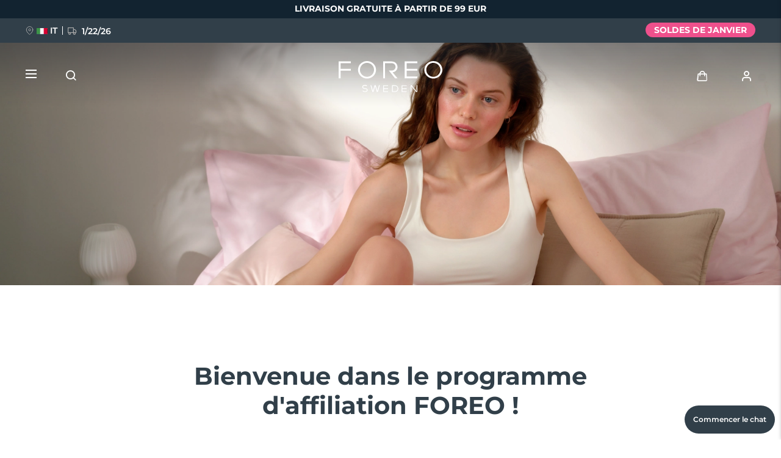

--- FILE ---
content_type: text/html; charset=UTF-8
request_url: https://www.foreo.com/fr/affiliate-program?ipc=it
body_size: 28417
content:


<!DOCTYPE html>
<html lang="fr" dir="ltr" prefix="og: https://ogp.me/ns#">
<head>
<script>window.dataLayer = window.dataLayer || []; window._mtm = window._mtm || [];</script>
<script> window.dataLayer=[{"currencyRates":["\u0027USDAED\u0027:\u0027{{3.6725}}\u0027","\u0027USDAUD\u0027:\u0027{{1.49011}}\u0027","\u0027USDBHD\u0027:\u0027{{0.37696}}\u0027","\u0027USDBRL\u0027:\u0027{{5.3702}}\u0027","\u0027USDCAD\u0027:\u0027{{1.38742}}\u0027","\u0027USDCHF\u0027:\u0027{{0.798019}}\u0027","\u0027USDCLP\u0027:\u0027{{887.79}}\u0027","\u0027USDCNY\u0027:\u0027{{6.96885}}\u0027","\u0027USDCOP\u0027:\u0027{{3677.25}}\u0027","\u0027USDCZK\u0027:\u0027{{20.8829}}\u0027","\u0027USDDKK\u0027:\u0027{{6.41901}}\u0027","\u0027USDEUR\u0027:\u0027{{0.85919}}\u0027","\u0027USDGBP\u0027:\u0027{{0.74522}}\u0027","\u0027USDHKD\u0027:\u0027{{7.79715}}\u0027","\u0027USDHRK\u0027:\u0027{{6.4732}}\u0027","\u0027USDHUF\u0027:\u0027{{331.284}}\u0027","\u0027USDIQD\u0027:\u0027{{1309.59}}\u0027","\u0027USDIRR\u0027:\u0027{{42125}}\u0027","\u0027USDJPY\u0027:\u0027{{158.182}}\u0027","\u0027USDKRW\u0027:\u0027{{1474.92}}\u0027","\u0027USDKWD\u0027:\u0027{{0.30801}}\u0027","\u0027USDMXN\u0027:\u0027{{17.5957}}\u0027","\u0027USDMYR\u0027:\u0027{{4.0525}}\u0027","\u0027USDNOK\u0027:\u0027{{10.0633}}\u0027","\u0027USDNZD\u0027:\u0027{{1.72621}}\u0027","\u0027USDOMR\u0027:\u0027{{0.3845}}\u0027","\u0027USDPEN\u0027:\u0027{{3.35775}}\u0027","\u0027USDPHP\u0027:\u0027{{59.445}}\u0027","\u0027USDPLN\u0027:\u0027{{3.62929}}\u0027","\u0027USDQAR\u0027:\u0027{{3.65442}}\u0027","\u0027USDRON\u0027:\u0027{{4.375}}\u0027","\u0027USDRUB\u0027:\u0027{{77.501}}\u0027","\u0027USDSAR\u0027:\u0027{{3.75002}}\u0027","\u0027USDSEK\u0027:\u0027{{9.20772}}\u0027","\u0027USDSGD\u0027:\u0027{{1.2852}}\u0027","\u0027USDTHB\u0027:\u0027{{31.2502}}\u0027","\u0027USDTRY\u0027:\u0027{{43.2808}}\u0027","\u0027USDTWD\u0027:\u0027{{31.5645}}\u0027","\u0027USDVND\u0027:\u0027{{26265}}\u0027","\u0027USDZAR\u0027:\u0027{{16.4031}}\u0027"],"customerID":0,"pageType":"other"}]; </script>
<meta charset="utf-8" />
<meta name="description" content="Rejoignez notre équipe d&#039;affiliés dès aujourd&#039;hui et commencez à faire connaître les produits de beauty-tech innovants FOREO ! Inscrivez-vous sur Linkshare ou HasOffers." />
<link rel="canonical" href="https://www.foreo.com/fr/affiliate-program" />
<link rel="shortlink" href="https://www.foreo.com/node/58" />
<meta name="robots" content="index, follow" />
<meta property="og:site_name" content="FOREO" />
<meta property="og:url" content="https://www.foreo.com/fr/affiliate-program" />
<meta property="og:title" content="Rejoignez le programme d&#039;affiliation de FOREO et gagnez de l&#039;argent sur nos produits de beauty-tech innovants." />
<meta property="og:image" content="https://assets.foreo.com/files/static/social/2023-03/social%20share%201200x630%20px_0.png?VersionId=MtEJU2wVNl8rg6jZmMDG7GIHXLnV8T2D" />
<meta property="og:updated_time" content="ven 11/10/2024 - 07:22" />
<meta property="article:modified_time" content="ven 11/10/2024 - 07:22" />
<meta property="fb:app_id" content="426854714167634" />
<meta name="twitter:card" content="summary_large_image" />
<meta name="twitter:title" content="AFFILIATE PROGRAM" />
<meta name="twitter:site" content="@FOREO" />
<meta name="Generator" content="Drupal 10 (https://www.drupal.org); Commerce 2" />
<meta name="MobileOptimized" content="width" />
<meta name="HandheldFriendly" content="true" />
<meta name="viewport" content="width=device-width, initial-scale=1.0, maximum-scale=1.0, minimum-scale=1.0, user-scalable=no" />
<link rel="icon" href="/themes/custom/jedi/favicon.ico" type="image/vnd.microsoft.icon" />
<link rel="alternate" hreflang="en" href="https://www.foreo.com/affiliate-program" />
<link rel="alternate" hreflang="de" href="https://www.foreo.com/de/affiliate-program" />
<link rel="alternate" hreflang="es" href="https://www.foreo.com/es/affiliate-program" />
<link rel="alternate" hreflang="fr" href="https://www.foreo.com/fr/affiliate-program" />
<link rel="alternate" hreflang="it" href="https://www.foreo.com/it/affiliate-program" />
<link rel="alternate" hreflang="pt-br" href="https://www.foreo.com/pt-br/affiliate-program" />
<link rel="alternate" hreflang="pl" href="https://www.foreo.com/pl/affiliate-program" />
<link rel="alternate" hreflang="sv" href="https://www.foreo.com/sv/affiliate-program" />
<link rel="alternate" hreflang="ru" href="https://www.foreo.com/ru/affiliate-program" />
<link rel="alternate" hreflang="tr" href="https://www.foreo.com/tr/affiliate-program" />
<link rel="alternate" hreflang="zh-hans" href="https://www.foreo.com/zh-hans/affiliate-program" />
<link rel="alternate" hreflang="zh-hant" href="https://www.foreo.com/zh-hant/affiliate-program" />

<!-- Trk mng start -->
<script>!function(){"use strict";function l(e){for(var t=e,r=0,n=document.cookie.split(";");r<n.length;r++){var o=n[r].split("=");if(o[0].trim()===t)return o[1]}}function s(e){return localStorage.getItem(e)}function u(e){return window[e]}function A(e,t){e=document.querySelector(e);return t?null==e?void 0:e.getAttribute(t):null==e?void 0:e.textContent}var e=window,t=document,r="script",n="dataLayer",o="https://sweden.foreo.com",a="",i="dtelsqkyj",c="6xayckvw=aWQ9R1RNLU1CTFQzWA%3D%3D&apiKey=3363f648",g="stapeUserId",v="",E="",d=!1;try{var d=!!g&&(m=navigator.userAgent,!!(m=new RegExp("Version/([0-9._]+)(.*Mobile)?.*Safari.*").exec(m)))&&16.4<=parseFloat(m[1]),f="stapeUserId"===g,I=d&&!f?function(e,t,r){void 0===t&&(t="");var n={cookie:l,localStorage:s,jsVariable:u,cssSelector:A},t=Array.isArray(t)?t:[t];if(e&&n[e])for(var o=n[e],a=0,i=t;a<i.length;a++){var c=i[a],c=r?o(c,r):o(c);if(c)return c}else console.warn("invalid uid source",e)}(g,v,E):void 0;d=d&&(!!I||f)}catch(e){console.error(e)}var m=e,g=(m[n]=m[n]||[],m[n].push({"gtm.start":(new Date).getTime(),event:"gtm.js"}),t.getElementsByTagName(r)[0]),v=I?"&bi="+encodeURIComponent(I):"",E=t.createElement(r),f=(d&&(i=8<i.length?i.replace(/([a-z]{8}$)/,"kp$1"):"kp"+i),!d&&a?a:o);E.async=!0,E.src=f+"/"+i+".js?"+c+v,null!=(e=g.parentNode)&&e.insertBefore(E,g)}();</script>
<!--  End Trk mng -->
<title>Rejoignez le programme d&#039;affiliation de FOREO et gagnez de l&#039;argent grâce à des produits de beauty-tech innovants.</title>
<link rel="apple-touch-icon" sizes="57x57" href="/themes/custom/jedi/favicon/apple-icon-57x57.png">
<link rel="apple-touch-icon" sizes="60x60" href="/themes/custom/jedi/favicon/apple-icon-60x60.png">
<link rel="apple-touch-icon" sizes="72x72" href="/themes/custom/jedi/favicon/apple-icon-72x72.png">
<link rel="apple-touch-icon" sizes="76x76" href="/themes/custom/jedi/favicon/apple-icon-76x76.png">
<link rel="apple-touch-icon" sizes="114x114" href="/themes/custom/jedi/favicon/apple-icon-114x114.png">
<link rel="apple-touch-icon" sizes="120x120" href="/themes/custom/jedi/favicon/apple-icon-120x120.png">
<link rel="apple-touch-icon" sizes="144x144" href="/themes/custom/jedi/favicon/apple-icon-144x144.png">
<link rel="apple-touch-icon" sizes="152x152" href="/themes/custom/jedi/favicon/apple-icon-152x152.png">
<link rel="apple-touch-icon" sizes="180x180" href="/themes/custom/jedi/favicon/apple-icon-180x180.png">
<link rel="icon" type="image/png" sizes="192x192"  href="/themes/custom/jedi/favicon/android-icon-192x192.png">
<link rel="icon" type="image/png" sizes="32x32" href="/themes/custom/jedi/favicon/favicon-32x32.png">
<link rel="icon" type="image/png" sizes="96x96" href="/themes/custom/jedi/favicon/favicon-96x96.png">
<link rel="icon" type="image/png" sizes="16x16" href="/themes/custom/jedi/favicon/favicon-16x16.png">
<link rel="manifest" href="/themes/custom/jedi/favicon/manifest.json">
<meta name="msapplication-TileColor" content="#313F49">
<meta name="msapplication-TileImage" content="/themes/custom/jedi/favicon/ms-icon-144x144.png">
<meta name="theme-color" content="#313F49">
<meta name="naver-site-verification" content="5646e40ef91d6eb181a3ae32a7bc909c8970dc76"/>
<meta name="ahrefs-site-verification" content="82f95a7f6be708a3c17cdd27dedd314753828f3e701c448936a3251acab86281">
<meta name="yandex-verification" content="36cc6d78066b1165" />
<link rel="stylesheet" media="all" href="/sites/default/files/css/css_Fsg9lhR88KrwOQBjAndntDWuTpGlZdByOYt4u6Iu8lw.css?delta=0&amp;language=fr&amp;theme=jedi&amp;include=eJxVz9sOgzAIANAf0jS7-TsGW-Jw9JKCm-7rZ2wf1hfgEELAQlL7BDOBYGdjRhNi9sD0xW5BR-bS28irD0XXKim8tby3fLQcWs4cJ-BedGcKc-1lcqV6vUv2R4BRies5KUe3Wh0D1AH5UMK81KWKm_5Nn5XsoujPD3-0dFg_" />
<link rel="stylesheet" media="all" href="/sites/default/files/css/css_P72t7doz4QNgc0vc8VdYY7lcf18JMqUj3CKt9_5JOdM.css?delta=1&amp;language=fr&amp;theme=jedi&amp;include=eJxVz9sOgzAIANAf0jS7-TsGW-Jw9JKCm-7rZ2wf1hfgEELAQlL7BDOBYGdjRhNi9sD0xW5BR-bS28irD0XXKim8tby3fLQcWs4cJ-BedGcKc-1lcqV6vUv2R4BRies5KUe3Wh0D1AH5UMK81KWKm_5Nn5XsoujPD3-0dFg_" />


  <style>.page-node-58 {
  padding-top: inherit !important;
}</style>
</head>
<body class="it-ip page-node-58 path-node page-node-type-page">
<!-- Trk mng (noscript) -->
<noscript><iframe src="https://sweden.foreo.com/ns.html?id=GTM-MBLT3X" height="0" width="0" style="display:none;visibility:hidden"></iframe></noscript>
<!-- End Trk mng (noscript) -->
    
  <a href="#main-content" class="visually-hidden focusable skip-link">
    Aller au contenu principal
  </a>
  
  <div class="dialog-off-canvas-main-canvas" data-off-canvas-main-canvas>
    

<div class="wrapper ">

  <main class="main" role="main">

    <div class="content">

       <div data-drupal-messages-fallback class="hidden"></div>


<div id="block-usergoogleloginvue" class="block-vue-google"  id="block-usergoogleloginvue" class="block-vue-google">
  
    
      
  <div id="vue-google"></div>

  </div>

<article class="node node--type-page node--view-mode-full">

  <div class="node__content">
    

      <div class="field__items">
              <div class="field__item">

  
  
  
  


<section class="kv brick brick--type--kv brick--id--9547" data-class="affiliatekv">
  <div class="kv__wrap">

    <!-- Image -->
          <picture class="kv__picture lazy">
                <source data-srcset="https://assets.foreo.com/files/static/2023-03/Hero_block__productName__desktop_2.webp?VersionId=kbQPv43kEPD6IfbemjKsCofYMDnDLyi0" media="(min-width: 1280px)" type="image/webp">
        <source data-srcset="" media="(min-width: 1280px)">
                <source data-srcset="https://assets.foreo.com/files/static/2023-03/Hero_block__productName__mobile_2.webp?VersionId=2lzSm67yKdWNo1ViMkzZDDudEr.94_po" type="image/webp"/>
        <source data-srcset=""/>
        <img           alt="Affiliate program"
            title="Affiliate program"
        style="visibility: hidden"
        onload="javascript: classList.remove('kv-height'); this.style.visibility='visible'"
        class="kv-height"
        />
      </picture>
        <!-- END Image -->

    <!-- Video -->
        <!-- END Video -->

    <!-- Data -->
    <div class="kv__data kv__data--nolinks">

      <!-- badge -->
        
      <!-- END Badge -->

      
      
      
      
      
    </div>
    <!-- END Data -->

    <!-- KV Link -->
        <!-- END KV Link -->

    <!-- Buttons -->
    <div class="kv__buttons kv__buttons--1">
      
          </div>
    <!-- END Buttons -->

  </div>

</section>


  
  

  

<section class="tt tt--centered brick brick--type--text-tile brick--id--9548 left-mobile" data-class="affiliatetitle">
  <div class="tt__wrap">

    
                  <h2 class="tt__heading tt__heading--margin">
  Bienvenue dans le programme d'affiliation FOREO !
</h2>
          
    
    
  </div>
</section>


  
  
<div class="grid grid--50_50 brick brick--type--grid brick--id--9549" data-class="affiliatebenefits">
  <div class="grid__wrap">

          

  
  

  

<section class="tt tt--default brick brick--type--text-tile brick--id--9550" data-class="affiliatebenefitstext">
  <div class="tt__wrap">

    
                  <h2 class="tt__heading tt__heading--margin">
  Avantages du programme d'affiliation
</h2>
          
          <div class="tt__text">
  <p>
<style type="text/css"><!--td {border: 1px solid #cccccc;}br {mso-data-placement:same-cell;}-->
</style>
Vous êtes un passionné des soins de la peau et des soins bucco-dentaires et vous souhaitez partager votre passion avec d'autres personnes tout en gagnant de l'argent ? Ne cherchez pas plus loin que le programme d'affiliation FOREO ! Que vous soyez blogueur ou propriétaire d'un site web, nous vous invitons à rejoindre notre programme d'affiliation et à commencer à profiter des nombreux avantages que nous vous offrons :</p>

<ul>
	<li>
	<style type="text/css"><!--td {border: 1px solid #cccccc;}br {mso-data-placement:same-cell;}-->
	</style>
	Des commissions généreuses allant de 2 % à 15 %.</li>
	<li>
	<style type="text/css"><!--td {border: 1px solid #cccccc;}br {mso-data-placement:same-cell;}-->
	</style>
	Une fenêtre de cookie de 60 jours pour un potentiel de gain supérieur.</li>
	<li>
	<style type="text/css"><!--td {border: 1px solid #cccccc;}br {mso-data-placement:same-cell;}-->
	</style>
	Des offres d'affiliation exclusives à partager avec votre public.</li>
	<li>
	<style type="text/css"><!--td {border: 1px solid #cccccc;}br {mso-data-placement:same-cell;}-->
	</style>
	Une variété de bannières et de supports créatifs à choisir.</li>
</ul>

</div>
    
    
  </div>
</section>


  
<section class="mt brick brick--type--media-tile brick--id--9551" data-class="">

  <div class="mt__wrap">

    <!-- Open CTA around Media -->
          <!-- END Open CTA around Media -->

      <!-- Image -->
              <picture class="mt__picture lazy">
                    <source data-srcset="https://assets.foreo.com/files/static/2023-03/block_img_desk.webp?VersionId=dQYCc8mC4TFIGhQ2UaGsAucbJ87XkZ0O" media="(min-width: 1280px)" type="image/webp">
          <source data-srcset="" media="(min-width: 1280px)">
                    <source data-srcset="https://assets.foreo.com/files/static/2023-03/block_img_obile.webp?VersionId=QuQvJnx11DfOw7PWapomB1xhumBNlqHU" type="image/webp"/>
          <source data-srcset=""/>
          <img               alt="Affiliate program benefits
            title="Affiliate program benefits"
          />
        </picture>
            <!-- END Image -->

      <!-- Video -->
            <!-- END Video -->

      <!-- Close CTA around Media -->
          <!-- END Close CTA around Media -->

    <!-- Label -->
                  <!-- END Label -->

    <!-- Data -->
    <div class="mt__data">

      
      
      
    </div>
    <!-- END Data -->

    <!-- Button -->
        <!-- END Button -->

  </div>

</section>

    
  </div>
</div>


  
  

  

<section class="tt tt--centered brick brick--type--text-tile brick--id--9552" data-class="managerstext">
  <div class="tt__wrap">

    
                  <h2 class="tt__heading tt__heading--margin">
  Rencontrer l'équipe
</h2>
          
          <div class="tt__text">
  <p>
<style type="text/css"><!--td {border: 1px solid #cccccc;}br {mso-data-placement:same-cell;}-->
</style>
De plus, nous mettons à votre disposition un gestionnaire de compte dédié qui vous aidera à optimiser votre programme d'affiliation grâce à des conseils d'experts sur la sélection des produits et les stratégies de promotion. Rencontrez nos responsables d'affiliation :</p>

</div>
    
    
  </div>
</section>


  
  
<div class="grid grid--quotes brick brick--type--grid brick--id--9413 js_scroll_indicator" data-class="affiliatemanagersgrid">
  <div class="grid__wrap">

          <div class="grid__data">

        
        
        
        
      </div>
    
          <div class="grid__content">
        

  
  
<div class="tile tile--people_quote brick brick--type--tile brick--id--9414" data-class="affiliatesfrankravanelli">
  <div class="tile__wrap">

          <picture class="tile__picture">
                <source srcset="https://assets.foreo.com/files/static/2023-03/UFO2%402x%208.webp?VersionId=0BCkzqMnPnpCFD6lmrO0GY5CDp9XNnlK" type="image/webp" />
        <source srcset="https://assets.foreo.com/files/static/2023-03/UFO2%402x%208.jpg?VersionId=EoD2FT44Dmsx9yaj4d3E2iP11S5YkbOb" />
        <img src="https://assets.foreo.com/files/static/2023-03/UFO2%402x%208.jpg?VersionId=EoD2FT44Dmsx9yaj4d3E2iP11S5YkbOb" />
      </picture>
    
    <div class="tile__data">
      
              <div class="tile__text">
          

      <div class="clearfix text-formatted field__items">
              <div class="field__item"><p><strong>Frank Ravanelli</strong></p>

<p>Global Head of Affiliates &amp; Content Marketing</p>
</div>
              <div class="field__item"><p>frank@foreo.com</p>
</div>
          </div>
  
        </div>
      
          </div>

  </div>
</div>


  
  
<div class="tile tile--people_quote brick brick--type--tile brick--id--9415" data-class="affiliatesmateamami">
  <div class="tile__wrap">

          <picture class="tile__picture">
                <source srcset="https://assets.foreo.com/files/static/2023-03/UFO2%402x%2081.webp?VersionId=rNyJ8gczzmrlyApPQ146km.EmFhvl1U3" type="image/webp" />
        <source srcset="https://assets.foreo.com/files/static/2023-03/UFO2%402x%2081.jpg?VersionId=bkE98D.vyjHrSS3OrixMPs15Y3OZCmAa" />
        <img src="https://assets.foreo.com/files/static/2023-03/UFO2%402x%2081.jpg?VersionId=bkE98D.vyjHrSS3OrixMPs15Y3OZCmAa" />
      </picture>
    
    <div class="tile__data">
      
              <div class="tile__text">
          

      <div class="clearfix text-formatted field__items">
              <div class="field__item"><p><strong>Matea Mamić</strong></p>

<p>Senior Affiliate Manager</p>
</div>
              <div class="field__item"><p>matea.mamic@foreo.com</p>
</div>
          </div>
  
        </div>
      
          </div>

  </div>
</div>

      </div>
    
  </div>
</div>


  
  
  
  
  
<section class="tt tt--centered brick brick--type--text-tile brick--id--9554 left-mobile" data-class="ctalinktoregister">
  <div class="tt__wrap">

    
    
          <div class="tt__text tt__text--margin">
  <p>
<style type="text/css"><!--td {border: 1px solid #cccccc;}br {mso-data-placement:same-cell;}-->
</style>
Rejoignez notre équipe d'affiliés dès aujourd'hui et commencez à faire connaître les produits de beauté et de bien-être innovants de FOREO ! Inscrivez-vous sur Linkshare ou HasOffers.</p>

</div>
    
    
  </div>
</section>


  
  
  
  
  
<section class="tt tt--centered brick brick--type--text-tile brick--id--9556 listing left-mobile" data-class="linkstoregister">
  <div class="tt__wrap">

    
    
          <div class="tt__text tt__text--margin">
  <ul class="tt__list">
	<li><a href="https://www.google.com/url?q=https://signup.linkshare.com/publishers/registration/landing?ls-locale%3Dus%26host%3Dlinkshare%26mid%3D40214&amp;sa=D&amp;source=editors&amp;ust=1679989387526198&amp;usg=AOvVaw1qvbbTEyNVt8C5-vmJNjML">S'inscrire sur Linkshare</a></li>
	<li><a href="https://www.google.com/url?q=https://flip.hasoffers.com/signup/&amp;sa=D&amp;source=editors&amp;ust=1679989387526584&amp;usg=AOvVaw3FlwGR5CWND_BqPkX7YP-J">S'inscrire sur HasOffers</a></li>
</ul>

</div>
    
    
  </div>
</section>
</div>
          </div>
  

            <div class="field__item" style="display: none; opacity: 0; visibility: hidden;">0</div>
      
  </div>

</article>
     </div>

              
              
  </main>

      
  

  <header class="hdr hdr--full hdr--">

    
              

<div id="block-promobarblock" class="block-promobar-block"  id="block-promobarblock" class="block-promobar-block">
  
    
      
  

<div class="hdr__promo">
  <div class="header__notification header__notification--207 header__notification--A "
       style="background-color:#122330">
    <div class="header__notification-wrap">
      <div class="header__notification-msg">

        
        <div class="promobar-slider">
<div class="header__notification-slide">LIVRAISON GRATUITE À PARTIR DE 99 EUR</div> 
</div>
      </div>
    </div>
  </div>
</div>

  
<div class="hdr__promo">
  <div class="header__notification header__notification--221 header__notification--A"
       style="background-color:#313F49">
    <div class="header__notification-wrap">
      <div class="header__notification-msg">

                  <div class="header__notification-shipping">
            <span class="header__notification-marker"></span>
            <span
              class="header__notification-shipping-flag header__notification-shipping-flag--IT"></span>
            <span class="header__notification-shipping-code">IT</span>
            <span class="header__notification-splitter"></span>
            <span class="header__notification-country-code js_promobar_country_code">IT</span>
          </div>
        
        <div class="header__notification-inner js_promobarDelivery"></div>
<a href="/fr/taxonomy/term/1688">SOLDES DE JANVIER</a>
      </div>
    </div>
  </div>
</div>

  </div>

      
      <div class="hdr__promo hdr__promo--fallback">
  <div class="header__notification header__notification--B">
    <div class="header__notification-wrap">
      <div class="header__notification-msg header__notification-msg--fallback">
        <div class="header__notification-shipping">
          <span class="header__notification-marker"></span>
          <span class="jsPromobarShippingFlag"></span>
          <span class="header__notification-shipping-code">US</span>
          <span class="header__notification-splitter"></span>
        </div>
        <div class="header__notification-inner js_promobarDelivery"></div>
        <a href="/fr/bestsellers">Meilleures ventes</a>
      </div>
    </div>
  </div>
</div>

    
          
    
          <div class="hdr__main">
        <div class="hdr__main-container">

          
  <a class="hdr__logo" href="/fr" title="Accueil" rel="home">
    <figure class="logo-light global">
      <img src="https://assets.foreo.com/files/static/2020-02/FOREO_SWEDEN_logo_white.svg" alt="Accueil">
    </figure>
    <figure class="logo-dark global">
      <img src="https://assets.foreo.com/files/static/2020-02/FOREO_SWEDEN_logo.svg" alt="Accueil">
    </figure>
    <!--figure class="logo-light china">
      <img src="https://assets.foreo.com/files/static/2020-02/FOREO_SWEDEN_logo_white.svg" alt="Accueil">
    </figure>
    <figure class="logo-dark china">
      <img src="https://assets.foreo.com/files/static/2020-02/FOREO_SWEDEN_logo.svg" alt="Accueil">
    </figure-->
  </a>



          
<nav class="" aria-labelledby="block-useraccountmenu-menu">

            
    
    <div class="hdr__usernav">
      <ul class="hdr__usernav-list">

        <li class="search">
          <a href="#"></a>
        </li>

        <li class="hdr__cart">
          <div class="js_cart_icon"></div>
        </li>

        <li class="hdr__user">
          <div class="js_user_icon"></div>
        </li>

      </ul>
    </div>

  



  </nav>


          <div class="hdr__burger js_navigationTrigger">
            <div class="hdr__burger-inner">
              <i class="hdr__burger-line hdr__burger-line--top"></i>
              <i class="hdr__burger-line hdr__burger-line--middle"></i>
              <i class="hdr__burger-line hdr__burger-line--bottom"></i>
            </div>
            <div class="hdr__burger-label hdr__burger-label--menu">Menu</div>
            <div class="hdr__burger-label hdr__burger-label--close">Fermer</div>
          </div>

          <a href="#" class="hdr__search js_quickSearchNavTrigger"></a>

        </div>
      </div>

      
<nav class="hdr__nav" id="block-main-menu-2023-menu" role="navigation" aria-labelledby="block-main-menu-2023-menu">
  <div class="hdr__nav-container">

                                

  
      <div class="hdr__nav-right js_closeMenu"></div>
    <div class="hdr__nav-left">

      <a class="hdr__nav-logo" href="/fr" title="Accueil" rel="home">
        <figure>
          <img src="https://assets.foreo.com/files/static/2021-09/FOREO_SWEDEN_logo_grey_left_2x.png"
               alt="Accueil">
        </figure>
      </a>

            <ul class="hdr__menu">
                  <li
            class="hdr__menu-item "
          >

            <a class="hdr__menu-link"                title="SOLDES DE JANVIER">SOLDES DE JANVIER</a>

                        
              <ul class="hdr__submenu">
                                                                                          <li class="hdr__submenu-item full-width">

                    <a class="hdr__submenu-link" href="/fr/january-sale">

                                              <figure class="hdr__submenu-image">
                          <picture class="hdr__submenu-picture">
                            <source srcset="https://assets.foreo.com/files/static/2026-01/JanuarySale2026_menu.jpg" type="image/webp"/>
                            <source srcset=""/>
                            <img src="" alt="January sale"/>
                          </picture>
                        </figure>
                      
                                              <div class="hdr__submenu-link-title">JUSQU'À -50%</div>
                      
                      
                    </a>

                                          <div class="hdr__submenu-color" style="background-color: #FFFFFF"></div>
                    
                                                            
                  </li>
                              </ul>
                        
          </li>
                  <li
            class="hdr__menu-item "
          >

            <a class="hdr__menu-link"                title="NOUVEAU">NOUVEAU</a>

                        
              <ul class="hdr__submenu">
                                                                                          <li class="hdr__submenu-item full-width">

                    <a class="hdr__submenu-link" href="/fr/flip-play">

                                              <figure class="hdr__submenu-image">
                          <picture class="hdr__submenu-picture">
                            <source srcset="https://assets.foreo.com/files/static/2025-10/FLIP-play-advanced_MENU.jpg" type="image/webp"/>
                            <source srcset=""/>
                            <img src="" alt="FLIP™ play advanced"/>
                          </picture>
                        </figure>
                      
                                              <div class="hdr__submenu-link-title">FLIP™ play advanced</div>
                      
                      
                    </a>

                                          <div class="hdr__submenu-color" style="background-color: #FFFFFF"></div>
                    
                                                            
                  </li>
                              </ul>
                        
          </li>
                  <li
            class="hdr__menu-item "
          >

            <a class="hdr__menu-link"                title="Populaire">Populaire</a>

                        
              <ul class="hdr__submenu">
                                                    <li class="hdr__submenu-item">

                    <a class="hdr__submenu-link" href="/fr/special-offers">

                                              <figure class="hdr__submenu-image">
                          <picture class="hdr__submenu-picture">
                            <source srcset="https://assets.foreo.com/files/static/2025-10/SpecialOffers_menu.jpg" type="image/webp"/>
                            <source srcset=""/>
                            <img src="" alt="Special offers"/>
                          </picture>
                        </figure>
                      
                                              <div class="hdr__submenu-link-title">Offres spéciales</div>
                      
                      
                    </a>

                                          <div class="hdr__submenu-color" style="background-color: #FFFFFF"></div>
                    
                                                            
                  </li>
                                                    <li class="hdr__submenu-item">

                    <a class="hdr__submenu-link" href="/fr/bestsellers">

                                              <figure class="hdr__submenu-image">
                          <picture class="hdr__submenu-picture">
                            <source srcset="https://assets.foreo.com/files/static/2025-06/bestsellers__menu-2.jpg" type="image/webp"/>
                            <source srcset=""/>
                            <img src="" alt="Bestsellers"/>
                          </picture>
                        </figure>
                      
                                              <div class="hdr__submenu-link-title">Bestsellers</div>
                      
                      
                    </a>

                                          <div class="hdr__submenu-color" style="background-color: #FFFFFF"></div>
                    
                                                            
                  </li>
                                                                                          <li class="hdr__submenu-item full-width">

                    <a class="hdr__submenu-link" href="/fr/red-light-therapy">

                                              <figure class="hdr__submenu-image">
                          <picture class="hdr__submenu-picture">
                            <source srcset="https://assets.foreo.com/files/static/2025-01/red-light-therapy_MENU.jpg" type="image/webp"/>
                            <source srcset=""/>
                            <img src="" alt="Red light therapy"/>
                          </picture>
                        </figure>
                      
                                              <div class="hdr__submenu-link-title">Thérapie par lumière rouge</div>
                      
                      
                    </a>

                                          <div class="hdr__submenu-color" style="background-color: #FFFFFF"></div>
                    
                                                            
                  </li>
                              </ul>
                        
          </li>
                  <li
            class="hdr__menu-item "
          >

            <a class="hdr__menu-link"                title="ROUTINE DE BEAUTÉ SUÉDOISE">ROUTINE DE BEAUTÉ SUÉDOISE</a>

                        
              <ul class="hdr__submenu">
                                                    <li class="hdr__submenu-item">

                    <a class="hdr__submenu-link" >

                                              <figure class="hdr__submenu-image">
                          <picture class="hdr__submenu-picture">
                            <source srcset="https://assets.foreo.com/files/static/2023-07/facial-cleansing_MENU.jpg?VersionId=i9p1pf26kmGd7h5EiXcV5jZBWWjVy4xU" type="image/webp"/>
                            <source srcset=""/>
                            <img src="" alt="Facial cleansing"/>
                          </picture>
                        </figure>
                      
                                              <div class="hdr__submenu-link-title">Nettoyage du visage</div>
                      
                      
                    </a>

                                          <div class="hdr__submenu-color" style="background-color: #EFBAE1"></div>
                    
                                        
                      <ul class="hdr__subsubmenu">
                                                                            <li class="hdr__subsubmenu-item">

                            <a class="hdr__subsubmenu-link" href="/fr/luna-collection">
                              <div class="hdr__subsubmenu-wrap">
                                                                  <figure class="hdr__subsubmenu-image">
                                    <picture class="hdr__subsubmenu-picture">
                                      <img src="https://assets.foreo.com/files/static/2023-03/luna4.jpg?VersionId=c2oSfBsLJwvnEhTY3jR0eo85iDBvQnpx" alt="LUNA™ 4"/>
                                    </picture>
                                  </figure>
                                
                                <div class="hdr__subsubmenu-title-wrap">
                                                                      <div class="hdr__subsubmenu-title">LUNA™ 4</div>
                                  
                                                                      <div class="hdr__subsubmenu-desc">Anti-aging massage</div>
                                                                  </div>
                              </div>
                            </a>

                          </li>
                                                                            <li class="hdr__subsubmenu-item">

                            <a class="hdr__subsubmenu-link" href="/fr/luna-plus-collection">
                              <div class="hdr__subsubmenu-wrap">
                                                                  <figure class="hdr__subsubmenu-image">
                                    <picture class="hdr__subsubmenu-picture">
                                      <img src="https://assets.foreo.com/files/static/2023-03/luna4plus.jpg?VersionId=oTJnnA6pW4Oj3FUuj_RPULpmLYcPtEyf" alt="LUNA™ 4 Plus"/>
                                    </picture>
                                  </figure>
                                
                                <div class="hdr__subsubmenu-title-wrap">
                                                                      <div class="hdr__subsubmenu-title">LUNA™ 4 Plus</div>
                                  
                                                                      <div class="hdr__subsubmenu-desc">Anti-aging massage, LED heating</div>
                                                                  </div>
                              </div>
                            </a>

                          </li>
                                                                            <li class="hdr__subsubmenu-item">

                            <a class="hdr__subsubmenu-link" href="/fr/luna-men-collection">
                              <div class="hdr__subsubmenu-wrap">
                                                                  <figure class="hdr__subsubmenu-image">
                                    <picture class="hdr__subsubmenu-picture">
                                      <img src="https://assets.foreo.com/files/static/2023-03/luna4men.jpg?VersionId=bgJA3jrcVk0outUndcJzyGc9.H7wHaT8" alt="LUNA 4™ Men"/>
                                    </picture>
                                  </figure>
                                
                                <div class="hdr__subsubmenu-title-wrap">
                                                                      <div class="hdr__subsubmenu-title">LUNA™ 4 Men</div>
                                  
                                                                      <div class="hdr__subsubmenu-desc">For men, anti-aging massage</div>
                                                                  </div>
                              </div>
                            </a>

                          </li>
                                                                            <li class="hdr__subsubmenu-item">

                            <a class="hdr__subsubmenu-link" href="/fr/luna-mini-collection">
                              <div class="hdr__subsubmenu-wrap">
                                                                  <figure class="hdr__subsubmenu-image">
                                    <picture class="hdr__subsubmenu-picture">
                                      <img src="https://assets.foreo.com/files/static/2023-03/luna4mini.jpg?VersionId=lsohMKvZU3SuxscAnqZbYGtGxcB1.a79" alt="LUNA 4™ mini"/>
                                    </picture>
                                  </figure>
                                
                                <div class="hdr__subsubmenu-title-wrap">
                                                                      <div class="hdr__subsubmenu-title">LUNA™ 4 mini</div>
                                  
                                                                      <div class="hdr__subsubmenu-desc">For young skin, T-zone</div>
                                                                  </div>
                              </div>
                            </a>

                          </li>
                                                                            <li class="hdr__subsubmenu-item">

                            <a class="hdr__subsubmenu-link" href="/fr/luna-go-collection">
                              <div class="hdr__subsubmenu-wrap">
                                                                  <figure class="hdr__subsubmenu-image">
                                    <picture class="hdr__subsubmenu-picture">
                                      <img src="https://assets.foreo.com/files/static/2023-03/luna4go.jpg?VersionId=Y4gfOZyQ.78.8mYvpgZUF3Hju.DJy._S" alt="LUNA™ 4 go"/>
                                    </picture>
                                  </figure>
                                
                                <div class="hdr__subsubmenu-title-wrap">
                                                                      <div class="hdr__subsubmenu-title">LUNA™ 4 go</div>
                                  
                                                                      <div class="hdr__subsubmenu-desc">For travel or gym bag</div>
                                                                  </div>
                              </div>
                            </a>

                          </li>
                                                                            <li class="hdr__subsubmenu-item">

                            <a class="hdr__subsubmenu-link" href="/fr/shop/skincare?filter=1756&amp;treatments=facial_cleansing">
                              <div class="hdr__subsubmenu-wrap">
                                                                  <figure class="hdr__subsubmenu-image">
                                    <picture class="hdr__subsubmenu-picture">
                                      <img src="https://assets.foreo.com/files/static/2024-11/luna_skincare-3.jpg" alt="LUNA skincare"/>
                                    </picture>
                                  </figure>
                                
                                <div class="hdr__subsubmenu-title-wrap">
                                                                      <div class="hdr__subsubmenu-title">Soins LUNA™</div>
                                  
                                                                      <div class="hdr__subsubmenu-desc">Premium cleansers &amp; balm</div>
                                                                  </div>
                              </div>
                            </a>

                          </li>
                                                                            <li class="hdr__subsubmenu-item">

                            <a class="hdr__subsubmenu-link" href="/fr/luna-facial-cleansing?filter=1754">
                              <div class="hdr__subsubmenu-wrap">
                                                                  <figure class="hdr__subsubmenu-image">
                                    <picture class="hdr__subsubmenu-picture">
                                      <img src="https://assets.foreo.com/files/static/2023-07/luna_range_0.jpg?VersionId=Qdz5nOwZeyTiegJz1X9N71H_3DoUdiFt" alt="LUNA™ devices"/>
                                    </picture>
                                  </figure>
                                
                                <div class="hdr__subsubmenu-title-wrap">
                                                                      <div class="hdr__subsubmenu-title">Appareils LUNA™</div>
                                  
                                                                      <div class="hdr__subsubmenu-desc">All facial cleansing devices</div>
                                                                  </div>
                              </div>
                            </a>

                          </li>
                                              </ul>
                                        
                  </li>
                                                    <li class="hdr__submenu-item">

                    <a class="hdr__submenu-link" >

                                              <figure class="hdr__submenu-image">
                          <picture class="hdr__submenu-picture">
                            <source srcset="https://assets.foreo.com/files/static/2023-08/facelift-2_MENU.jpg?VersionId=yJARKxNV6Gr.0KryPSbV4xVJE2EOaTHF" type="image/webp"/>
                            <source srcset=""/>
                            <img src="" alt="Facelift"/>
                          </picture>
                        </figure>
                      
                                              <div class="hdr__submenu-link-title">Lifting</div>
                      
                      
                    </a>

                                          <div class="hdr__submenu-color" style="background-color: #EA4398"></div>
                    
                                        
                      <ul class="hdr__subsubmenu">
                                                                            <li class="hdr__subsubmenu-item">

                            <a class="hdr__subsubmenu-link" href="/fr/bear-2-collection">
                              <div class="hdr__subsubmenu-wrap">
                                                                  <figure class="hdr__subsubmenu-image">
                                    <picture class="hdr__subsubmenu-picture">
                                      <img src="https://assets.foreo.com/files/static/2023-08/bear-2.jpg?VersionId=SpV1CcWnSi9G3MKv87GDQFd55FCnZYMD" alt="BEAR™ 2"/>
                                    </picture>
                                  </figure>
                                
                                <div class="hdr__subsubmenu-title-wrap">
                                                                      <div class="hdr__subsubmenu-title">BEAR™ 2</div>
                                  
                                                                      <div class="hdr__subsubmenu-desc">Microcurrent toning device</div>
                                                                  </div>
                              </div>
                            </a>

                          </li>
                                                                            <li class="hdr__subsubmenu-item">

                            <a class="hdr__subsubmenu-link" href="/fr/bear-2-go-collection">
                              <div class="hdr__subsubmenu-wrap">
                                                                  <figure class="hdr__subsubmenu-image">
                                    <picture class="hdr__subsubmenu-picture">
                                      <img src="https://assets.foreo.com/files/static/2023-08/bear-2-go.jpg?VersionId=sKk5h.hujp.p9OKCNLXEWDLKsaeQLNdU" alt="BEAR™ 2 go"/>
                                    </picture>
                                  </figure>
                                
                                <div class="hdr__subsubmenu-title-wrap">
                                                                      <div class="hdr__subsubmenu-title">BEAR™ 2 go</div>
                                  
                                                                      <div class="hdr__subsubmenu-desc">Microcurrent toning on-the-go</div>
                                                                  </div>
                              </div>
                            </a>

                          </li>
                                                                            <li class="hdr__subsubmenu-item">

                            <a class="hdr__subsubmenu-link" href="/fr/bear-2-eyes-lips">
                              <div class="hdr__subsubmenu-wrap">
                                                                  <figure class="hdr__subsubmenu-image">
                                    <picture class="hdr__subsubmenu-picture">
                                      <img src="https://assets.foreo.com/files/static/2023-08/bear-2-eyes-lips.jpg?VersionId=HakdO3qjUtNUH_d3kZ0wiqHcRT.44h1u" alt="BEAR™ 2 eyes &amp; lips"/>
                                    </picture>
                                  </figure>
                                
                                <div class="hdr__subsubmenu-title-wrap">
                                                                      <div class="hdr__subsubmenu-title">BEAR™ 2 eyes & lips</div>
                                  
                                                                      <div class="hdr__subsubmenu-desc">Microcurrent line smoothing device</div>
                                                                  </div>
                              </div>
                            </a>

                          </li>
                                                                            <li class="hdr__subsubmenu-item">

                            <a class="hdr__subsubmenu-link" href="/fr/shop/skincare?filter=1756&amp;treatments=facelift">
                              <div class="hdr__subsubmenu-wrap">
                                                                  <figure class="hdr__subsubmenu-image">
                                    <picture class="hdr__subsubmenu-picture">
                                      <img src="https://assets.foreo.com/files/static/2023-05/supercharged_skincare.jpg?VersionId=CXFhNCkSca1k.v49Vvm8MI_obrWXUAqA" alt="Facelift skincare"/>
                                    </picture>
                                  </figure>
                                
                                <div class="hdr__subsubmenu-title-wrap">
                                                                      <div class="hdr__subsubmenu-title">Soins liftants</div>
                                  
                                                                      <div class="hdr__subsubmenu-desc">Premium anti-aging skincare</div>
                                                                  </div>
                              </div>
                            </a>

                          </li>
                                                                            <li class="hdr__subsubmenu-item">

                            <a class="hdr__subsubmenu-link" href="/fr/bear-facelift-rejuvenation?filter=1754">
                              <div class="hdr__subsubmenu-wrap">
                                                                  <figure class="hdr__subsubmenu-image">
                                    <picture class="hdr__subsubmenu-picture">
                                      <img src="https://assets.foreo.com/files/static/2023-07/bear_range.jpg?VersionId=H75dFlJD3ChMwIwLBTIxDx3nnHB.d7mw" alt="BEAR™ devices"/>
                                    </picture>
                                  </figure>
                                
                                <div class="hdr__subsubmenu-title-wrap">
                                                                      <div class="hdr__subsubmenu-title">Appareils BEAR™</div>
                                  
                                                                      <div class="hdr__subsubmenu-desc">All premium facelift devices</div>
                                                                  </div>
                              </div>
                            </a>

                          </li>
                                              </ul>
                                        
                  </li>
                                                    <li class="hdr__submenu-item">

                    <a class="hdr__submenu-link" >

                                              <figure class="hdr__submenu-image">
                          <picture class="hdr__submenu-picture">
                            <source srcset="https://assets.foreo.com/files/static/2023-07/hydration-3_MENU.jpg?VersionId=Rxf6HfHUm5r3nm1lgGuvVfqTWRR9KAqj" type="image/webp"/>
                            <source srcset=""/>
                            <img src="" alt="Hydration"/>
                          </picture>
                        </figure>
                      
                                              <div class="hdr__submenu-link-title">Hydratation</div>
                      
                      
                    </a>

                                          <div class="hdr__submenu-color" style="background-color: #FACCE0"></div>
                    
                                        
                      <ul class="hdr__subsubmenu">
                                                                            <li class="hdr__subsubmenu-item">

                            <a class="hdr__subsubmenu-link" href="/fr/ufo-collection">
                              <div class="hdr__subsubmenu-wrap">
                                                                  <figure class="hdr__subsubmenu-image">
                                    <picture class="hdr__subsubmenu-picture">
                                      <img src="https://assets.foreo.com/files/static/2023-07/ufo-3.jpg?VersionId=6ReTk_Pu67bGCIP1j.55ZN1UTXHFMKV4" alt="UFO 3"/>
                                    </picture>
                                  </figure>
                                
                                <div class="hdr__subsubmenu-title-wrap">
                                                                      <div class="hdr__subsubmenu-title">UFO™ 3</div>
                                  
                                                                      <div class="hdr__subsubmenu-desc">Deep facial hydration device</div>
                                                                  </div>
                              </div>
                            </a>

                          </li>
                                                                            <li class="hdr__subsubmenu-item">

                            <a class="hdr__subsubmenu-link" href="/fr/ufo-3-led">
                              <div class="hdr__subsubmenu-wrap">
                                                                  <figure class="hdr__subsubmenu-image">
                                    <picture class="hdr__subsubmenu-picture">
                                      <img src="https://assets.foreo.com/files/static/2023-07/ufo-3_led.jpg?VersionId=DRxW6Zy24.2.P59gGvTlNdDfxOOnOghJ" alt="UFO 3 LED"/>
                                    </picture>
                                  </figure>
                                
                                <div class="hdr__subsubmenu-title-wrap">
                                                                      <div class="hdr__subsubmenu-title">UFO™ 3 LED</div>
                                  
                                                                      <div class="hdr__subsubmenu-desc">Near-infrared and red light therapy device</div>
                                                                  </div>
                              </div>
                            </a>

                          </li>
                                                                            <li class="hdr__subsubmenu-item">

                            <a class="hdr__subsubmenu-link" href="/fr/ufo-mini-collection">
                              <div class="hdr__subsubmenu-wrap">
                                                                  <figure class="hdr__subsubmenu-image">
                                    <picture class="hdr__subsubmenu-picture">
                                      <img src="https://assets.foreo.com/files/static/2023-07/ufo-3_mini.jpg?VersionId=rlV0WridztVe3czv8KQ6l7KDeWx0MwVb" alt="UFO 3 mini"/>
                                    </picture>
                                  </figure>
                                
                                <div class="hdr__subsubmenu-title-wrap">
                                                                      <div class="hdr__subsubmenu-title">UFO™ 3 mini</div>
                                  
                                                                      <div class="hdr__subsubmenu-desc">Red light therapy device for young skin</div>
                                                                  </div>
                              </div>
                            </a>

                          </li>
                                                                            <li class="hdr__subsubmenu-item">

                            <a class="hdr__subsubmenu-link" href="/fr/ufo-go-collection">
                              <div class="hdr__subsubmenu-wrap">
                                                                  <figure class="hdr__subsubmenu-image">
                                    <picture class="hdr__subsubmenu-picture">
                                      <img src="https://assets.foreo.com/files/static/2023-07/ufo-3_go.jpg?VersionId=k.TFdiwFpfShU9aqCy7bf32JZRPMij76" alt="UFO 3 go"/>
                                    </picture>
                                  </figure>
                                
                                <div class="hdr__subsubmenu-title-wrap">
                                                                      <div class="hdr__subsubmenu-title">UFO™ 3 go</div>
                                  
                                                                      <div class="hdr__subsubmenu-desc">Portable red light therapy</div>
                                                                  </div>
                              </div>
                            </a>

                          </li>
                                                                            <li class="hdr__subsubmenu-item">

                            <a class="hdr__subsubmenu-link" href="/fr/ufo-mask-range?filter=1756">
                              <div class="hdr__subsubmenu-wrap">
                                                                  <figure class="hdr__subsubmenu-image">
                                    <picture class="hdr__subsubmenu-picture">
                                      <img src="https://assets.foreo.com/files/static/2023-03/masks.jpg?VersionId=V5uT6j9A8OAIlP5C7Vl_87yK1Wn_SGSU" alt="Masks"/>
                                    </picture>
                                  </figure>
                                
                                <div class="hdr__subsubmenu-title-wrap">
                                                                      <div class="hdr__subsubmenu-title">Masques</div>
                                  
                                                                      <div class="hdr__subsubmenu-desc">Rejuvenation &amp; hydration</div>
                                                                  </div>
                              </div>
                            </a>

                          </li>
                                                                            <li class="hdr__subsubmenu-item">

                            <a class="hdr__subsubmenu-link" href="/fr/ufo-mask-range?filter=1754">
                              <div class="hdr__subsubmenu-wrap">
                                                                  <figure class="hdr__subsubmenu-image">
                                    <picture class="hdr__subsubmenu-picture">
                                      <img src="https://assets.foreo.com/files/static/2023-07/ufo_range.jpg?VersionId=sP6s6m6KAKYMrYTnv52VnjJGo4MO9_PN" alt="UFO™ devices"/>
                                    </picture>
                                  </figure>
                                
                                <div class="hdr__subsubmenu-title-wrap">
                                                                      <div class="hdr__subsubmenu-title">Appareils UFO™</div>
                                  
                                                                      <div class="hdr__subsubmenu-desc">All deep facial hydration devices</div>
                                                                  </div>
                              </div>
                            </a>

                          </li>
                                              </ul>
                                        
                  </li>
                                                    <li class="hdr__submenu-item">

                    <a class="hdr__submenu-link" >

                                              <figure class="hdr__submenu-image">
                          <picture class="hdr__submenu-picture">
                            <source srcset="https://assets.foreo.com/files/static/2025-01/issa.jpg" type="image/webp"/>
                            <source srcset=""/>
                            <img src="" alt="ISSA"/>
                          </picture>
                        </figure>
                      
                                              <div class="hdr__submenu-link-title">Soin bucco-dentaire</div>
                      
                      
                    </a>

                                          <div class="hdr__submenu-color" style="background-color: #00C7B1"></div>
                    
                                        
                      <ul class="hdr__subsubmenu">
                                                                            <li class="hdr__subsubmenu-item">

                            <a class="hdr__subsubmenu-link" href="/fr/issa-collection">
                              <div class="hdr__subsubmenu-wrap">
                                                                  <figure class="hdr__subsubmenu-image">
                                    <picture class="hdr__subsubmenu-picture">
                                      <img src="https://assets.foreo.com/files/static/2025-06/issa4_submenu.jpg" alt="issa™ 4"/>
                                    </picture>
                                  </figure>
                                
                                <div class="hdr__subsubmenu-title-wrap">
                                                                      <div class="hdr__subsubmenu-title">issa™ 4</div>
                                  
                                                                      <div class="hdr__subsubmenu-desc">Hybrid silicone sonic toothbrush</div>
                                                                  </div>
                              </div>
                            </a>

                          </li>
                                                                            <li class="hdr__subsubmenu-item">

                            <a class="hdr__subsubmenu-link" href="/fr/issa-plus-collection">
                              <div class="hdr__subsubmenu-wrap">
                                                                  <figure class="hdr__subsubmenu-image">
                                    <picture class="hdr__subsubmenu-picture">
                                      <img src="https://assets.foreo.com/files/static/2025-06/issa4plus_submenu.jpg" alt="issa™ 4 plus"/>
                                    </picture>
                                  </figure>
                                
                                <div class="hdr__subsubmenu-title-wrap">
                                                                      <div class="hdr__subsubmenu-title">issa™ 4 plus</div>
                                  
                                                                      <div class="hdr__subsubmenu-desc">Smart hybrid silicone sonic toothbrush</div>
                                                                  </div>
                              </div>
                            </a>

                          </li>
                                                                            <li class="hdr__subsubmenu-item">

                            <a class="hdr__subsubmenu-link" href="/fr/issa-smile-collection">
                              <div class="hdr__subsubmenu-wrap">
                                                                  <figure class="hdr__subsubmenu-image">
                                    <picture class="hdr__subsubmenu-picture">
                                      <img src="https://assets.foreo.com/files/static/2025-06/issa4smile_submenu.jpg" alt="issa™ 4 smile"/>
                                    </picture>
                                  </figure>
                                
                                <div class="hdr__subsubmenu-title-wrap">
                                                                      <div class="hdr__subsubmenu-title">issa™ 4 smile</div>
                                  
                                                                      <div class="hdr__subsubmenu-desc">Hybrid silicone sonic toothbrush</div>
                                                                  </div>
                              </div>
                            </a>

                          </li>
                                                                            <li class="hdr__subsubmenu-item">

                            <a class="hdr__subsubmenu-link" href="/fr/issa-baby-collection">
                              <div class="hdr__subsubmenu-wrap">
                                                                  <figure class="hdr__subsubmenu-image">
                                    <picture class="hdr__subsubmenu-picture">
                                      <img src="https://assets.foreo.com/files/static/2025-06/issa4baby_submenu%20%281%29.jpg" alt="Issa for Baby"/>
                                    </picture>
                                  </figure>
                                
                                <div class="hdr__subsubmenu-title-wrap">
                                                                      <div class="hdr__subsubmenu-title">issa™ 4 baby</div>
                                  
                                                                      <div class="hdr__subsubmenu-desc">For ages 0-3</div>
                                                                  </div>
                              </div>
                            </a>

                          </li>
                                                                            <li class="hdr__subsubmenu-item">

                            <a class="hdr__subsubmenu-link" href="/fr/shop/oral-care?filter=1754">
                              <div class="hdr__subsubmenu-wrap">
                                                                  <figure class="hdr__subsubmenu-image">
                                    <picture class="hdr__subsubmenu-picture">
                                      <img src="https://assets.foreo.com/files/static/2025-06/issa4-devices_submenu.jpg" alt="ISSA™ devices"/>
                                    </picture>
                                  </figure>
                                
                                <div class="hdr__subsubmenu-title-wrap">
                                                                      <div class="hdr__subsubmenu-title">Appareils ISSA™</div>
                                  
                                                                      <div class="hdr__subsubmenu-desc">All silicone sonic toothbrushes</div>
                                                                  </div>
                              </div>
                            </a>

                          </li>
                                              </ul>
                                        
                  </li>
                              </ul>
                        
          </li>
                  <li
            class="hdr__menu-item "
          >

            <a class="hdr__menu-link"                title="FAQ™ Traitement anti-âge">FAQ™ Traitement anti-âge</a>

                        
              <ul class="hdr__submenu">
                                                    <li class="hdr__submenu-item">

                    <a class="hdr__submenu-link" >

                                              <figure class="hdr__submenu-image">
                          <picture class="hdr__submenu-picture">
                            <source srcset="https://assets.foreo.com/files/static/2023-07/anti-aging_MENU.jpg?VersionId=XswG3VFzIVn_N1vFTKWbudDXLr1NEWV9" type="image/webp"/>
                            <source srcset=""/>
                            <img src="" alt="Anti Aging"/>
                          </picture>
                        </figure>
                      
                                              <div class="hdr__submenu-link-title">Anti-âge</div>
                      
                      
                    </a>

                                          <div class="hdr__submenu-color" style="background-color: #FF0062"></div>
                    
                                        
                      <ul class="hdr__subsubmenu">
                                                                            <li class="hdr__subsubmenu-item">

                            <a class="hdr__subsubmenu-link" href="/fr/faq-swiss-101">
                              <div class="hdr__subsubmenu-wrap">
                                                                  <figure class="hdr__subsubmenu-image">
                                    <picture class="hdr__subsubmenu-picture">
                                      <img src="https://assets.foreo.com/files/static/2023-03/faq_101.jpg?VersionId=_sGKepsIBh8DJBUnxofjMbPQSSY2t1ZP" alt="FAQ™ 101"/>
                                    </picture>
                                  </figure>
                                
                                <div class="hdr__subsubmenu-title-wrap">
                                                                      <div class="hdr__subsubmenu-title">FAQ™ 101</div>
                                  
                                                                      <div class="hdr__subsubmenu-desc">Clinical anti-aging</div>
                                                                  </div>
                              </div>
                            </a>

                          </li>
                                                                            <li class="hdr__subsubmenu-item">

                            <a class="hdr__subsubmenu-link" href="/fr/faq-swiss-102">
                              <div class="hdr__subsubmenu-wrap">
                                                                  <figure class="hdr__subsubmenu-image">
                                    <picture class="hdr__subsubmenu-picture">
                                      <img src="https://assets.foreo.com/files/static/2023-03/faq_102.jpg?VersionId=utho64fYS_9JOxXtvGzYwY4vhdu7XgfV" alt="FAQ™ 102"/>
                                    </picture>
                                  </figure>
                                
                                <div class="hdr__subsubmenu-title-wrap">
                                                                      <div class="hdr__subsubmenu-title">FAQ™ 102</div>
                                  
                                                                      <div class="hdr__subsubmenu-desc">Advanced clinical anti-aging</div>
                                                                  </div>
                              </div>
                            </a>

                          </li>
                                                                            <li class="hdr__subsubmenu-item">

                            <a class="hdr__subsubmenu-link" href="/fr/faq-swiss-103">
                              <div class="hdr__subsubmenu-wrap">
                                                                  <figure class="hdr__subsubmenu-image">
                                    <picture class="hdr__subsubmenu-picture">
                                      <img src="https://assets.foreo.com/files/static/2023-03/faq_103.jpg?VersionId=HFiMD1wvV5uKucPS11VI9rgk0Qb2mjF1" alt="FAQ™ 103"/>
                                    </picture>
                                  </figure>
                                
                                <div class="hdr__subsubmenu-title-wrap">
                                                                      <div class="hdr__subsubmenu-title">FAQ™ 103</div>
                                  
                                                                      <div class="hdr__subsubmenu-desc">Luxurious clinical anti-aging set</div>
                                                                  </div>
                              </div>
                            </a>

                          </li>
                                                                            <li class="hdr__subsubmenu-item">

                            <a class="hdr__subsubmenu-link" href="/fr/manuka-primer-p1">
                              <div class="hdr__subsubmenu-wrap">
                                                                  <figure class="hdr__subsubmenu-image">
                                    <picture class="hdr__subsubmenu-picture">
                                      <img src="https://assets.foreo.com/files/static/2023-03/p1.jpg?VersionId=y7YKMiKS9VgQ3usdkUuakcCU2KfSxoPF" alt="FAQ™ P1 Manuka Primer"/>
                                    </picture>
                                  </figure>
                                
                                <div class="hdr__subsubmenu-title-wrap">
                                                                      <div class="hdr__subsubmenu-title">FAQ™ P1 Primer</div>
                                  
                                                                      <div class="hdr__subsubmenu-desc">Manuka honey primer</div>
                                                                  </div>
                              </div>
                            </a>

                          </li>
                                                                            <li class="hdr__subsubmenu-item">

                            <a class="hdr__subsubmenu-link" href="/fr/faq-swiss-anti-aging?filter=1756">
                              <div class="hdr__subsubmenu-wrap">
                                                                  <figure class="hdr__subsubmenu-image">
                                    <picture class="hdr__subsubmenu-picture">
                                      <img src="https://assets.foreo.com/files/static/2024-09/faq-skincare-2_0.jpg" alt="FAQ™ skincare"/>
                                    </picture>
                                  </figure>
                                
                                <div class="hdr__subsubmenu-title-wrap">
                                                                      <div class="hdr__subsubmenu-title">FAQ™ soins de la peau</div>
                                  
                                                                      <div class="hdr__subsubmenu-desc">All FAQ™ skincare</div>
                                                                  </div>
                              </div>
                            </a>

                          </li>
                                                                            <li class="hdr__subsubmenu-item">

                            <a class="hdr__subsubmenu-link" href="/fr/faq-swiss-anti-aging">
                              <div class="hdr__subsubmenu-wrap">
                                                                  <figure class="hdr__subsubmenu-image">
                                    <picture class="hdr__subsubmenu-picture">
                                      <img src="https://assets.foreo.com/files/static/2024-09/faq_range.jpg" alt="FAQ products"/>
                                    </picture>
                                  </figure>
                                
                                <div class="hdr__subsubmenu-title-wrap">
                                                                      <div class="hdr__subsubmenu-title">FAQ™ produits</div>
                                  
                                                                      <div class="hdr__subsubmenu-desc">All anti-aging treatments</div>
                                                                  </div>
                              </div>
                            </a>

                          </li>
                                              </ul>
                                        
                  </li>
                                                    <li class="hdr__submenu-item">

                    <a class="hdr__submenu-link" >

                                              <figure class="hdr__submenu-image">
                          <picture class="hdr__submenu-picture">
                            <source srcset="https://assets.foreo.com/files/static/2025-10/LED_treatements_menu.jpg" type="image/webp"/>
                            <source srcset=""/>
                            <img src="" alt="LED treatments"/>
                          </picture>
                        </figure>
                      
                                              <div class="hdr__submenu-link-title">Traitements LED</div>
                      
                                              <div
                          class="hdr__submenu-label" style="background-color: #313F49;">
                          NEW
                        </div>
                      
                    </a>

                                          <div class="hdr__submenu-color" style="background-color: #FF0062"></div>
                    
                                        
                      <ul class="hdr__subsubmenu">
                                                                            <li class="hdr__subsubmenu-item">

                            <a class="hdr__subsubmenu-link" href="/fr/faq-dual-led-panel">
                              <div class="hdr__subsubmenu-wrap">
                                                                  <figure class="hdr__subsubmenu-image">
                                    <picture class="hdr__subsubmenu-picture">
                                      <img src="https://assets.foreo.com/files/static/2025-08/submenu_FAQ-DUAL-LED-panel.jpg" alt="FAQ™ Dual LED Panel"/>
                                    </picture>
                                  </figure>
                                
                                <div class="hdr__subsubmenu-title-wrap">
                                                                      <div class="hdr__subsubmenu-title">FAQ™ Dual LED Panel</div>
                                  
                                                                      <div class="hdr__subsubmenu-desc">For anti-aging &amp; blemishes</div>
                                                                  </div>
                              </div>
                            </a>

                          </li>
                                                                            <li class="hdr__subsubmenu-item">

                            <a class="hdr__subsubmenu-link" href="/fr/faq-swiss-201">
                              <div class="hdr__subsubmenu-wrap">
                                                                  <figure class="hdr__subsubmenu-image">
                                    <picture class="hdr__subsubmenu-picture">
                                      <img src="https://assets.foreo.com/files/static/2023-03/faq_201.jpg?VersionId=BXU8eyDCRlcaxWoQcwlwBlKkjjw0HRHP" alt="FAQ™ 201"/>
                                    </picture>
                                  </figure>
                                
                                <div class="hdr__subsubmenu-title-wrap">
                                                                      <div class="hdr__subsubmenu-title">FAQ™ 201</div>
                                  
                                                                      <div class="hdr__subsubmenu-desc">Anti-aging LED mask</div>
                                                                  </div>
                              </div>
                            </a>

                          </li>
                                                                            <li class="hdr__subsubmenu-item">

                            <a class="hdr__subsubmenu-link" href="/fr/faq-swiss-202">
                              <div class="hdr__subsubmenu-wrap">
                                                                  <figure class="hdr__subsubmenu-image">
                                    <picture class="hdr__subsubmenu-picture">
                                      <img src="https://assets.foreo.com/files/static/2023-03/faq_202.jpg?VersionId=uGbUH._KfJcn1xcfzNF_p7L1tiah5s3I" alt="FAQ™ 202"/>
                                    </picture>
                                  </figure>
                                
                                <div class="hdr__subsubmenu-title-wrap">
                                                                      <div class="hdr__subsubmenu-title">FAQ™ 202</div>
                                  
                                                                      <div class="hdr__subsubmenu-desc">Advanced anti-aging LED mask</div>
                                                                  </div>
                              </div>
                            </a>

                          </li>
                                                                            <li class="hdr__subsubmenu-item">

                            <a class="hdr__subsubmenu-link" href="/fr/faq-swiss-211">
                              <div class="hdr__subsubmenu-wrap">
                                                                  <figure class="hdr__subsubmenu-image">
                                    <picture class="hdr__subsubmenu-picture">
                                      <img src="https://assets.foreo.com/files/static/2024-07/faq-211.jpg" alt="FAQ™ 211"/>
                                    </picture>
                                  </figure>
                                
                                <div class="hdr__subsubmenu-title-wrap">
                                                                      <div class="hdr__subsubmenu-title">FAQ™ 211</div>
                                  
                                                                      <div class="hdr__subsubmenu-desc">Anti-aging neck &amp; décolleté LED mask</div>
                                                                  </div>
                              </div>
                            </a>

                          </li>
                                                                            <li class="hdr__subsubmenu-item">

                            <a class="hdr__subsubmenu-link" href="/fr/faq-swiss-221">
                              <div class="hdr__subsubmenu-wrap">
                                                                  <figure class="hdr__subsubmenu-image">
                                    <picture class="hdr__subsubmenu-picture">
                                      <img src="https://assets.foreo.com/files/static/2024-07/faq-221.jpg" alt="FAQ™ 221"/>
                                    </picture>
                                  </figure>
                                
                                <div class="hdr__subsubmenu-title-wrap">
                                                                      <div class="hdr__subsubmenu-title">FAQ™ 221</div>
                                  
                                                                      <div class="hdr__subsubmenu-desc">Anti-aging LED hand mask</div>
                                                                  </div>
                              </div>
                            </a>

                          </li>
                                                                            <li class="hdr__subsubmenu-item">

                            <a class="hdr__subsubmenu-link" href="/fr/faq-swiss-anti-aging?filter=1756">
                              <div class="hdr__subsubmenu-wrap">
                                                                  <figure class="hdr__subsubmenu-image">
                                    <picture class="hdr__subsubmenu-picture">
                                      <img src="https://assets.foreo.com/files/static/2024-08/faq-skincare-2.jpg" alt="FAQ™ skincare"/>
                                    </picture>
                                  </figure>
                                
                                <div class="hdr__subsubmenu-title-wrap">
                                                                      <div class="hdr__subsubmenu-title">FAQ™ soins de la peau</div>
                                  
                                                                      <div class="hdr__subsubmenu-desc">All FAQ™ skincare</div>
                                                                  </div>
                              </div>
                            </a>

                          </li>
                                                                            <li class="hdr__subsubmenu-item">

                            <a class="hdr__subsubmenu-link" href="/fr/faq-swiss-anti-aging">
                              <div class="hdr__subsubmenu-wrap">
                                                                  <figure class="hdr__subsubmenu-image">
                                    <picture class="hdr__subsubmenu-picture">
                                      <img src="https://assets.foreo.com/files/static/2024-09/faq_range_0.jpg" alt="FAQ products"/>
                                    </picture>
                                  </figure>
                                
                                <div class="hdr__subsubmenu-title-wrap">
                                                                      <div class="hdr__subsubmenu-title">FAQ™ produits</div>
                                  
                                                                      <div class="hdr__subsubmenu-desc">All LED treatments</div>
                                                                  </div>
                              </div>
                            </a>

                          </li>
                                              </ul>
                                        
                  </li>
                                                    <li class="hdr__submenu-item">

                    <a class="hdr__submenu-link" >

                                              <figure class="hdr__submenu-image">
                          <picture class="hdr__submenu-picture">
                            <source srcset="https://assets.foreo.com/files/static/2024-09/FAQ_hair-regrowth_MENU_0.jpg" type="image/webp"/>
                            <source srcset=""/>
                            <img src="" alt="Hair regrowth"/>
                          </picture>
                        </figure>
                      
                                              <div class="hdr__submenu-link-title">Repousse des cheveux</div>
                      
                      
                    </a>

                                          <div class="hdr__submenu-color" style="background-color: #FF0062"></div>
                    
                                        
                      <ul class="hdr__subsubmenu">
                                                                            <li class="hdr__subsubmenu-item">

                            <a class="hdr__subsubmenu-link" href="/fr/faq-swiss-301">
                              <div class="hdr__subsubmenu-wrap">
                                                                  <figure class="hdr__subsubmenu-image">
                                    <picture class="hdr__subsubmenu-picture">
                                      <img src="https://assets.foreo.com/files/static/2024-09/faq_301.jpg" alt="FAQ™ 301"/>
                                    </picture>
                                  </figure>
                                
                                <div class="hdr__subsubmenu-title-wrap">
                                                                      <div class="hdr__subsubmenu-title">FAQ™ 301</div>
                                  
                                                                      <div class="hdr__subsubmenu-desc">LED hair strengthening scalp massager</div>
                                                                  </div>
                              </div>
                            </a>

                          </li>
                                                                            <li class="hdr__subsubmenu-item">

                            <a class="hdr__subsubmenu-link" href="/fr/faq-swiss-scalp-recovery-and-thick-hair-probiotic-serum">
                              <div class="hdr__subsubmenu-wrap">
                                                                  <figure class="hdr__subsubmenu-image">
                                    <picture class="hdr__subsubmenu-picture">
                                      <img src="https://assets.foreo.com/files/static/2024-09/faq_ScalpRecoverySerum.jpg" alt="FAQ™ Scalp Recovery &amp; Thick Hair Probiotic Serum"/>
                                    </picture>
                                  </figure>
                                
                                <div class="hdr__subsubmenu-title-wrap">
                                                                      <div class="hdr__subsubmenu-title">FAQ™ Scalp Serum</div>
                                  
                                                                      <div class="hdr__subsubmenu-desc">Scalp recovery probiotic serum</div>
                                                                  </div>
                              </div>
                            </a>

                          </li>
                                                                            <li class="hdr__subsubmenu-item">

                            <a class="hdr__subsubmenu-link" href="/fr/faq-swiss-anti-aging?filter=1756">
                              <div class="hdr__subsubmenu-wrap">
                                                                  <figure class="hdr__subsubmenu-image">
                                    <picture class="hdr__subsubmenu-picture">
                                      <img src="https://assets.foreo.com/files/static/2024-09/faq-skincare-2.jpg" alt="FAQ™ skincare"/>
                                    </picture>
                                  </figure>
                                
                                <div class="hdr__subsubmenu-title-wrap">
                                                                      <div class="hdr__subsubmenu-title">FAQ™ soins de la peau</div>
                                  
                                                                      <div class="hdr__subsubmenu-desc">All FAQ™ skincare</div>
                                                                  </div>
                              </div>
                            </a>

                          </li>
                                                                            <li class="hdr__subsubmenu-item">

                            <a class="hdr__subsubmenu-link" href="/fr/faq-swiss-anti-aging">
                              <div class="hdr__subsubmenu-wrap">
                                                                  <figure class="hdr__subsubmenu-image">
                                    <picture class="hdr__subsubmenu-picture">
                                      <img src="https://assets.foreo.com/files/static/2024-09/faq_range_1.jpg" alt="FAQ products"/>
                                    </picture>
                                  </figure>
                                
                                <div class="hdr__subsubmenu-title-wrap">
                                                                      <div class="hdr__subsubmenu-title">FAQ™ produits</div>
                                  
                                                                      <div class="hdr__subsubmenu-desc">All hair treatments</div>
                                                                  </div>
                              </div>
                            </a>

                          </li>
                                              </ul>
                                        
                  </li>
                                                    <li class="hdr__submenu-item">

                    <a class="hdr__submenu-link" >

                                              <figure class="hdr__submenu-image">
                          <picture class="hdr__submenu-picture">
                            <source srcset="https://assets.foreo.com/files/static/2025-04/FAQ-400-collection_MENU.jpg" type="image/webp"/>
                            <source srcset=""/>
                            <img src="" alt="Face &amp; body toning"/>
                          </picture>
                        </figure>
                      
                                              <div class="hdr__submenu-link-title">Tonification LED</div>
                      
                                              <div
                          class="hdr__submenu-label" style="background-color: #313F49;">
                          NEW
                        </div>
                      
                    </a>

                                          <div class="hdr__submenu-color" style="background-color: #FF0062"></div>
                    
                                        
                      <ul class="hdr__subsubmenu">
                                                                            <li class="hdr__subsubmenu-item">

                            <a class="hdr__subsubmenu-link" href="/fr/faq-swiss-401">
                              <div class="hdr__subsubmenu-wrap">
                                                                  <figure class="hdr__subsubmenu-image">
                                    <picture class="hdr__subsubmenu-picture">
                                      <img src="https://assets.foreo.com/files/static/2025-04/faq-401_submenu.jpg" alt="FAQ™ 401"/>
                                    </picture>
                                  </figure>
                                
                                <div class="hdr__subsubmenu-title-wrap">
                                                                      <div class="hdr__subsubmenu-title">FAQ™ 401</div>
                                  
                                                                      <div class="hdr__subsubmenu-desc">Dual microcurrent LED</div>
                                                                  </div>
                              </div>
                            </a>

                          </li>
                                                                            <li class="hdr__subsubmenu-item">

                            <a class="hdr__subsubmenu-link" href="/fr/faq-swiss-402">
                              <div class="hdr__subsubmenu-wrap">
                                                                  <figure class="hdr__subsubmenu-image">
                                    <picture class="hdr__subsubmenu-picture">
                                      <img src="https://assets.foreo.com/files/static/2025-04/faq-402_submenu.jpg" alt="FAQ™ 402"/>
                                    </picture>
                                  </figure>
                                
                                <div class="hdr__subsubmenu-title-wrap">
                                                                      <div class="hdr__subsubmenu-title">FAQ™ 402</div>
                                  
                                                                      <div class="hdr__subsubmenu-desc">Dual microcurrent NIR + red LED</div>
                                                                  </div>
                              </div>
                            </a>

                          </li>
                                                                            <li class="hdr__subsubmenu-item">

                            <a class="hdr__subsubmenu-link" href="/fr/faq-swiss-411">
                              <div class="hdr__subsubmenu-wrap">
                                                                  <figure class="hdr__subsubmenu-image">
                                    <picture class="hdr__subsubmenu-picture">
                                      <img src="https://assets.foreo.com/files/static/2025-04/faq-411_submenu.jpg" alt="FAQ™ 411"/>
                                    </picture>
                                  </figure>
                                
                                <div class="hdr__subsubmenu-title-wrap">
                                                                      <div class="hdr__subsubmenu-title">FAQ™ 411</div>
                                  
                                                                      <div class="hdr__subsubmenu-desc">Body microcurrent red LED</div>
                                                                  </div>
                              </div>
                            </a>

                          </li>
                                                                            <li class="hdr__subsubmenu-item">

                            <a class="hdr__subsubmenu-link" href="/fr/faq-swiss-body-sculpt-serum">
                              <div class="hdr__subsubmenu-wrap">
                                                                  <figure class="hdr__subsubmenu-image">
                                    <picture class="hdr__subsubmenu-picture">
                                      <img src="https://assets.foreo.com/files/static/2025-04/FAQ-BodySculptSerum_submenu.jpg" alt="FAQ™ Body Sculpt Serum"/>
                                    </picture>
                                  </figure>
                                
                                <div class="hdr__subsubmenu-title-wrap">
                                                                      <div class="hdr__subsubmenu-title">FAQ™ Body Sculpt Serum</div>
                                  
                                                                      <div class="hdr__subsubmenu-desc">Conductive body serum</div>
                                                                  </div>
                              </div>
                            </a>

                          </li>
                                                                            <li class="hdr__subsubmenu-item">

                            <a class="hdr__subsubmenu-link" href="/fr/faq-swiss-anti-aging?filter=1756">
                              <div class="hdr__subsubmenu-wrap">
                                                                  <figure class="hdr__subsubmenu-image">
                                    <picture class="hdr__subsubmenu-picture">
                                      <img src="https://assets.foreo.com/files/static/2025-04/faq-skincare-2.jpg" alt="FAQ™ skincare"/>
                                    </picture>
                                  </figure>
                                
                                <div class="hdr__subsubmenu-title-wrap">
                                                                      <div class="hdr__subsubmenu-title">FAQ™ soins de la peau</div>
                                  
                                                                      <div class="hdr__subsubmenu-desc">All FAQ™ skincare</div>
                                                                  </div>
                              </div>
                            </a>

                          </li>
                                                                            <li class="hdr__subsubmenu-item">

                            <a class="hdr__subsubmenu-link" href="/fr/faq-swiss-anti-aging">
                              <div class="hdr__subsubmenu-wrap">
                                                                  <figure class="hdr__subsubmenu-image">
                                    <picture class="hdr__subsubmenu-picture">
                                      <img src="https://assets.foreo.com/files/static/2025-04/faq_range_1.jpg" alt="All toning treatments"/>
                                    </picture>
                                  </figure>
                                
                                <div class="hdr__subsubmenu-title-wrap">
                                                                      <div class="hdr__subsubmenu-title">FAQ™ produits</div>
                                  
                                                                      <div class="hdr__subsubmenu-desc">All toning treatments</div>
                                                                  </div>
                              </div>
                            </a>

                          </li>
                                              </ul>
                                        
                  </li>
                                                    <li class="hdr__submenu-item">

                    <a class="hdr__submenu-link" >

                                              <figure class="hdr__submenu-image">
                          <picture class="hdr__submenu-picture">
                            <source srcset="https://assets.foreo.com/files/static/2025-09/FAQ-500_menuSkinRejuvenation.jpg" type="image/webp"/>
                            <source srcset=""/>
                            <img src="" alt="Skin rejuvenation"/>
                          </picture>
                        </figure>
                      
                                              <div class="hdr__submenu-link-title">Régénération cutanée</div>
                      
                                              <div
                          class="hdr__submenu-label" style="background-color: #313F49;">
                          NEW
                        </div>
                      
                    </a>

                                          <div class="hdr__submenu-color" style="background-color: #FF0062"></div>
                    
                                        
                      <ul class="hdr__subsubmenu">
                                                                            <li class="hdr__subsubmenu-item">

                            <a class="hdr__subsubmenu-link" href="/fr/faq-swiss-501">
                              <div class="hdr__subsubmenu-wrap">
                                                                  <figure class="hdr__subsubmenu-image">
                                    <picture class="hdr__subsubmenu-picture">
                                      <img src="https://assets.foreo.com/files/static/2025-09/FAQ501_submenu.jpg" alt="FAQ™ 501"/>
                                    </picture>
                                  </figure>
                                
                                <div class="hdr__subsubmenu-title-wrap">
                                                                      <div class="hdr__subsubmenu-title">FAQ™ 501</div>
                                  
                                                                      <div class="hdr__subsubmenu-desc">Full-Spectrum Red Light Therapy</div>
                                                                  </div>
                              </div>
                            </a>

                          </li>
                                                                            <li class="hdr__subsubmenu-item">

                            <a class="hdr__subsubmenu-link" href="/fr/faq-swiss-502">
                              <div class="hdr__subsubmenu-wrap">
                                                                  <figure class="hdr__subsubmenu-image">
                                    <picture class="hdr__subsubmenu-picture">
                                      <img src="https://assets.foreo.com/files/static/2025-09/FAQ502_submenu.jpg" alt="FAQ™ 502"/>
                                    </picture>
                                  </figure>
                                
                                <div class="hdr__subsubmenu-title-wrap">
                                                                      <div class="hdr__subsubmenu-title">FAQ™ 502</div>
                                  
                                                                      <div class="hdr__subsubmenu-desc">Full-Spectrum Red Light Therapy</div>
                                                                  </div>
                              </div>
                            </a>

                          </li>
                                                                            <li class="hdr__subsubmenu-item">

                            <a class="hdr__subsubmenu-link" href="/fr/faq-red-light-peptide-serum">
                              <div class="hdr__subsubmenu-wrap">
                                                                  <figure class="hdr__subsubmenu-image">
                                    <picture class="hdr__subsubmenu-picture">
                                      <img src="https://assets.foreo.com/files/static/2025-09/FAQ-RedLightPeptideSerum_submenu.jpg" alt="FAQ™ Red Light Peptide Serum"/>
                                    </picture>
                                  </figure>
                                
                                <div class="hdr__subsubmenu-title-wrap">
                                                                      <div class="hdr__subsubmenu-title">FAQ™ Red Light Serum</div>
                                  
                                                                  </div>
                              </div>
                            </a>

                          </li>
                                                                            <li class="hdr__subsubmenu-item">

                            <a class="hdr__subsubmenu-link" href="/fr/faq-swiss-anti-aging?filter=1756">
                              <div class="hdr__subsubmenu-wrap">
                                                                  <figure class="hdr__subsubmenu-image">
                                    <picture class="hdr__subsubmenu-picture">
                                      <img src="https://assets.foreo.com/files/static/2025-09/faq-skincare-2%20%281%29.jpg" alt="FAQ™ skincare"/>
                                    </picture>
                                  </figure>
                                
                                <div class="hdr__subsubmenu-title-wrap">
                                                                      <div class="hdr__subsubmenu-title">FAQ™ skincare</div>
                                  
                                                                      <div class="hdr__subsubmenu-desc">All FAQ™ skincare</div>
                                                                  </div>
                              </div>
                            </a>

                          </li>
                                                                            <li class="hdr__subsubmenu-item">

                            <a class="hdr__subsubmenu-link" href="/fr/faq-swiss-anti-aging">
                              <div class="hdr__subsubmenu-wrap">
                                                                  <figure class="hdr__subsubmenu-image">
                                    <picture class="hdr__subsubmenu-picture">
                                      <img src="https://assets.foreo.com/files/static/2025-09/faq_range_1%20%281%29.jpg" alt="All toning treatments"/>
                                    </picture>
                                  </figure>
                                
                                <div class="hdr__subsubmenu-title-wrap">
                                                                      <div class="hdr__subsubmenu-title">FAQ™ products</div>
                                  
                                                                      <div class="hdr__subsubmenu-desc">All toning treatments</div>
                                                                  </div>
                              </div>
                            </a>

                          </li>
                                              </ul>
                                        
                  </li>
                              </ul>
                        
          </li>
                  <li
            class="hdr__menu-item "
          >

            <a class="hdr__menu-link"                title="TRAITEMENTS SPÉCIALISÉS">TRAITEMENTS SPÉCIALISÉS</a>

                        
              <ul class="hdr__submenu">
                                                    <li class="hdr__submenu-item">

                    <a class="hdr__submenu-link" >

                                              <figure class="hdr__submenu-image">
                          <picture class="hdr__submenu-picture">
                            <source srcset="https://assets.foreo.com/files/static/2025-03/Hair%20removal_menu.jpg" type="image/webp"/>
                            <source srcset=""/>
                            <img src="" alt="Hair removal"/>
                          </picture>
                        </figure>
                      
                                              <div class="hdr__submenu-link-title">Épilation</div>
                      
                                              <div
                          class="hdr__submenu-label" style="background-color: #313F49;">
                          NEW
                        </div>
                      
                    </a>

                                          <div class="hdr__submenu-color" style="background-color: #ED736E"></div>
                    
                                        
                      <ul class="hdr__subsubmenu">
                                                                            <li class="hdr__subsubmenu-item">

                            <a class="hdr__subsubmenu-link" href="/fr/peach-2-pro-max">
                              <div class="hdr__subsubmenu-wrap">
                                                                  <figure class="hdr__subsubmenu-image">
                                    <picture class="hdr__subsubmenu-picture">
                                      <img src="https://assets.foreo.com/files/static/2025-03/peach-2-pro-max.jpg" alt="PEACH™ 2 Pro Max"/>
                                    </picture>
                                  </figure>
                                
                                <div class="hdr__subsubmenu-title-wrap">
                                                                      <div class="hdr__subsubmenu-title">PEACH™ 2 Pro Max</div>
                                  
                                                                      <div class="hdr__subsubmenu-desc">Professional IPL hair removal device</div>
                                                                  </div>
                              </div>
                            </a>

                          </li>
                                                                            <li class="hdr__subsubmenu-item">

                            <a class="hdr__subsubmenu-link" href="/fr/peach-collection">
                              <div class="hdr__subsubmenu-wrap">
                                                                  <figure class="hdr__subsubmenu-image">
                                    <picture class="hdr__subsubmenu-picture">
                                      <img src="https://assets.foreo.com/files/static/2023-04/Peach2.jpg?VersionId=82V_pyN6QT4oCryCumOMMkKlTAVx2yuI" alt="PEACH™ 2"/>
                                    </picture>
                                  </figure>
                                
                                <div class="hdr__subsubmenu-title-wrap">
                                                                      <div class="hdr__subsubmenu-title">PEACH™ 2</div>
                                  
                                                                      <div class="hdr__subsubmenu-desc">IPL hair removal
</div>
                                                                  </div>
                              </div>
                            </a>

                          </li>
                                                                            <li class="hdr__subsubmenu-item">

                            <a class="hdr__subsubmenu-link" href="/fr/peach-2-go">
                              <div class="hdr__subsubmenu-wrap">
                                                                  <figure class="hdr__subsubmenu-image">
                                    <picture class="hdr__subsubmenu-picture">
                                      <img src="https://assets.foreo.com/files/static/2024-03/Peach-2-go.jpg" alt="PEACH™ 2 go"/>
                                    </picture>
                                  </figure>
                                
                                <div class="hdr__subsubmenu-title-wrap">
                                                                      <div class="hdr__subsubmenu-title">PEACH™ 2 go</div>
                                  
                                                                      <div class="hdr__subsubmenu-desc">Travel-friendly IPL hair removal</div>
                                                                  </div>
                              </div>
                            </a>

                          </li>
                                                                            <li class="hdr__subsubmenu-item">

                            <a class="hdr__subsubmenu-link" href="/fr/peach-cooling-prep-gel">
                              <div class="hdr__subsubmenu-wrap">
                                                                  <figure class="hdr__subsubmenu-image">
                                    <picture class="hdr__subsubmenu-picture">
                                      <img src="https://assets.foreo.com/files/static/2023-04/Peach_CoolingPrepGel.jpg?VersionId=UYfKOZX5XB5FRnqkawvoOzYhUOEmfmLv" alt=" PEACH™ Cooling Prep Gel"/>
                                    </picture>
                                  </figure>
                                
                                <div class="hdr__subsubmenu-title-wrap">
                                                                      <div class="hdr__subsubmenu-title"> PEACH™ Cooling Prep Gel</div>
                                  
                                                                      <div class="hdr__subsubmenu-desc">Cooling IPL hair removal gel</div>
                                                                  </div>
                              </div>
                            </a>

                          </li>
                                              </ul>
                                        
                  </li>
                                                    <li class="hdr__submenu-item">

                    <a class="hdr__submenu-link" >

                                              <figure class="hdr__submenu-image">
                          <picture class="hdr__submenu-picture">
                            <source srcset="https://assets.foreo.com/files/static/2023-08/body-care-2_MENU.jpg?VersionId=kp96mdjlqDp47XOl90rLv0qiyTn64Bhi" type="image/webp"/>
                            <source srcset=""/>
                            <img src="" alt="Body care"/>
                          </picture>
                        </figure>
                      
                                              <div class="hdr__submenu-link-title">Soin du corps</div>
                      
                      
                    </a>

                                          <div class="hdr__submenu-color" style="background-color: #0A7172"></div>
                    
                                        
                      <ul class="hdr__subsubmenu">
                                                                            <li class="hdr__subsubmenu-item">

                            <a class="hdr__subsubmenu-link" href="/fr/bear-2-body-collection">
                              <div class="hdr__subsubmenu-wrap">
                                                                  <figure class="hdr__subsubmenu-image">
                                    <picture class="hdr__subsubmenu-picture">
                                      <img src="https://assets.foreo.com/files/static/2023-08/bear-2-body_0.jpg?VersionId=k5srW6Xjld.SC3fRCGakqESSM9BZaMIV" alt="BEAR™ 2 body"/>
                                    </picture>
                                  </figure>
                                
                                <div class="hdr__subsubmenu-title-wrap">
                                                                      <div class="hdr__subsubmenu-title">BEAR™ 2 body</div>
                                  
                                                                      <div class="hdr__subsubmenu-desc">Microcurrent body toning</div>
                                                                  </div>
                              </div>
                            </a>

                          </li>
                                                                            <li class="hdr__subsubmenu-item">

                            <a class="hdr__subsubmenu-link" href="/fr/luna-body-collection">
                              <div class="hdr__subsubmenu-wrap">
                                                                  <figure class="hdr__subsubmenu-image">
                                    <picture class="hdr__subsubmenu-picture">
                                      <img src="https://assets.foreo.com/files/static/2023-08/luna4body.jpg?VersionId=0chYYhw7oRQyZnZmIL3KWY4Bf5KHB7PN" alt="LUNA™ 4 body"/>
                                    </picture>
                                  </figure>
                                
                                <div class="hdr__subsubmenu-title-wrap">
                                                                      <div class="hdr__subsubmenu-title">LUNA™ 4 body</div>
                                  
                                                                      <div class="hdr__subsubmenu-desc">Massaging body brush</div>
                                                                  </div>
                              </div>
                            </a>

                          </li>
                                                                            <li class="hdr__subsubmenu-item">

                            <a class="hdr__subsubmenu-link" href="/fr/supercharged-firming-body-serum">
                              <div class="hdr__subsubmenu-wrap">
                                                                  <figure class="hdr__subsubmenu-image">
                                    <picture class="hdr__subsubmenu-picture">
                                      <img src="https://assets.foreo.com/files/static/2024-07/body-care_skincare_0.jpg" alt="SUPERCHARGED™ serum"/>
                                    </picture>
                                  </figure>
                                
                                <div class="hdr__subsubmenu-title-wrap">
                                                                      <div class="hdr__subsubmenu-title">SUPERCHARGED™ sérum</div>
                                  
                                                                      <div class="hdr__subsubmenu-desc">Firming body serum</div>
                                                                  </div>
                              </div>
                            </a>

                          </li>
                                              </ul>
                                        
                  </li>
                                                    <li class="hdr__submenu-item">

                    <a class="hdr__submenu-link" >

                                              <figure class="hdr__submenu-image">
                          <picture class="hdr__submenu-picture">
                            <source srcset="https://assets.foreo.com/files/static/2023-07/acne_MENU.jpg?VersionId=wA5Qjso0R1M0nAbb3sV2ROwG.CtNgNe4" type="image/webp"/>
                            <source srcset=""/>
                            <img src="" alt="Acne"/>
                          </picture>
                        </figure>
                      
                                              <div class="hdr__submenu-link-title">Traitement de l'acné</div>
                      
                      
                    </a>

                                          <div class="hdr__submenu-color" style="background-color: #D8C1E5"></div>
                    
                                        
                      <ul class="hdr__subsubmenu">
                                                                            <li class="hdr__subsubmenu-item">

                            <a class="hdr__subsubmenu-link" href="/fr/espada-plus-collection">
                              <div class="hdr__subsubmenu-wrap">
                                                                  <figure class="hdr__subsubmenu-image">
                                    <picture class="hdr__subsubmenu-picture">
                                      <img src="https://assets.foreo.com/files/static/2023-06/espada2plus.jpg?VersionId=URjZrk1JO6fb.nm9B1IDWFcOmM88cY5n" alt="ESPADA™ 2 plus"/>
                                    </picture>
                                  </figure>
                                
                                <div class="hdr__subsubmenu-title-wrap">
                                                                      <div class="hdr__subsubmenu-title">ESPADA™ 2 plus</div>
                                  
                                                                      <div class="hdr__subsubmenu-desc">Recurring acne LED therapy</div>
                                                                  </div>
                              </div>
                            </a>

                          </li>
                                                                            <li class="hdr__subsubmenu-item">

                            <a class="hdr__subsubmenu-link" href="/fr/espada-collection">
                              <div class="hdr__subsubmenu-wrap">
                                                                  <figure class="hdr__subsubmenu-image">
                                    <picture class="hdr__subsubmenu-picture">
                                      <img src="https://assets.foreo.com/files/static/2023-03/espada_0.jpg?VersionId=JmwBh3Mxd8ZTECkoCJimPT_JWdX4C0pg" alt="ESPADA™"/>
                                    </picture>
                                  </figure>
                                
                                <div class="hdr__subsubmenu-title-wrap">
                                                                      <div class="hdr__subsubmenu-title">ESPADA™ 2</div>
                                  
                                                                      <div class="hdr__subsubmenu-desc">Acne treatment device</div>
                                                                  </div>
                              </div>
                            </a>

                          </li>
                                                                            <li class="hdr__subsubmenu-item">

                            <a class="hdr__subsubmenu-link" href="/fr/espada-blemish-gel">
                              <div class="hdr__subsubmenu-wrap">
                                                                  <figure class="hdr__subsubmenu-image">
                                    <picture class="hdr__subsubmenu-picture">
                                      <img src="https://assets.foreo.com/files/static/2023-03/espada_blemish.jpg?VersionId=a9HRLcMmrfZpw5oH7rltliZ3XaLyjzZP" alt="ESPADA™ Blemish Solution"/>
                                    </picture>
                                  </figure>
                                
                                <div class="hdr__subsubmenu-title-wrap">
                                                                      <div class="hdr__subsubmenu-title">ESPADA™ Blemish Solution</div>
                                  
                                                                      <div class="hdr__subsubmenu-desc">Concentrated acne gel</div>
                                                                  </div>
                              </div>
                            </a>

                          </li>
                                                                            <li class="hdr__subsubmenu-item">

                            <a class="hdr__subsubmenu-link" href="/fr/acne-treatment?filter=1754">
                              <div class="hdr__subsubmenu-wrap">
                                                                  <figure class="hdr__subsubmenu-image">
                                    <picture class="hdr__subsubmenu-picture">
                                      <img src="https://assets.foreo.com/files/static/2023-07/espada_range.jpg?VersionId=W1.ZjvaL11X.tSXMgGpzjM9ttuywRNmU" alt="ESPADA™ devices"/>
                                    </picture>
                                  </figure>
                                
                                <div class="hdr__subsubmenu-title-wrap">
                                                                      <div class="hdr__subsubmenu-title">Appareils ESPADA™</div>
                                  
                                                                      <div class="hdr__subsubmenu-desc">All acne treatment devices</div>
                                                                  </div>
                              </div>
                            </a>

                          </li>
                                              </ul>
                                        
                  </li>
                                                    <li class="hdr__submenu-item">

                    <a class="hdr__submenu-link" >

                                              <figure class="hdr__submenu-image">
                          <picture class="hdr__submenu-picture">
                            <source srcset="https://assets.foreo.com/files/static/2023-08/eye-care-2_MENU.jpg?VersionId=28A6mhWaja7zWJ9O8oNkWrV_CYE1e9wR" type="image/webp"/>
                            <source srcset=""/>
                            <img src="" alt="Eye care"/>
                          </picture>
                        </figure>
                      
                                              <div class="hdr__submenu-link-title">Soin des yeux</div>
                      
                      
                    </a>

                                          <div class="hdr__submenu-color" style="background-color: #99D7D9"></div>
                    
                                        
                      <ul class="hdr__subsubmenu">
                                                                            <li class="hdr__subsubmenu-item">

                            <a class="hdr__subsubmenu-link" href="/fr/bear-2-eyes-lips">
                              <div class="hdr__subsubmenu-wrap">
                                                                  <figure class="hdr__subsubmenu-image">
                                    <picture class="hdr__subsubmenu-picture">
                                      <img src="https://assets.foreo.com/files/static/2023-08/bear-2-eyes-lips_0.jpg?VersionId=9aJ61fR7Rzlzl5s.FeEDmG9JGuWR8yf4" alt="BEAR™ 2 eyes &amp; lips"/>
                                    </picture>
                                  </figure>
                                
                                <div class="hdr__subsubmenu-title-wrap">
                                                                      <div class="hdr__subsubmenu-title">BEAR™ 2 eyes & lips</div>
                                  
                                                                      <div class="hdr__subsubmenu-desc">Microcurrent line smoothing device</div>
                                                                  </div>
                              </div>
                            </a>

                          </li>
                                                                            <li class="hdr__subsubmenu-item">

                            <a class="hdr__subsubmenu-link" href="/fr/iris-collection">
                              <div class="hdr__subsubmenu-wrap">
                                                                  <figure class="hdr__subsubmenu-image">
                                    <picture class="hdr__subsubmenu-picture">
                                      <img src="https://assets.foreo.com/files/static/2023-05/iris-2.jpg?VersionId=mOqOjHu02g8TSFJPnWeDDzGnuMBDuYtB" alt="IRIS™ 2"/>
                                    </picture>
                                  </figure>
                                
                                <div class="hdr__subsubmenu-title-wrap">
                                                                      <div class="hdr__subsubmenu-title">IRIS™ 2</div>
                                  
                                                                      <div class="hdr__subsubmenu-desc">Rejuvenating eye massager</div>
                                                                  </div>
                              </div>
                            </a>

                          </li>
                                                                            <li class="hdr__subsubmenu-item">

                            <a class="hdr__subsubmenu-link" href="/fr/shop/skincare?filter=1756&amp;treatments=eye_care">
                              <div class="hdr__subsubmenu-wrap">
                                                                  <figure class="hdr__subsubmenu-image">
                                    <picture class="hdr__subsubmenu-picture">
                                      <img src="https://assets.foreo.com/files/static/2023-05/iris_skincare.jpg?VersionId=ne5kYuMxzGl_SRRr8GmgNL06doSvx6Mx" alt="IRIS cosmetics"/>
                                    </picture>
                                  </figure>
                                
                                <div class="hdr__subsubmenu-title-wrap">
                                                                      <div class="hdr__subsubmenu-title">Soins des yeux</div>
                                  
                                                                      <div class="hdr__subsubmenu-desc">Advanced eye care treatment</div>
                                                                  </div>
                              </div>
                            </a>

                          </li>
                                                                            <li class="hdr__subsubmenu-item">

                            <a class="hdr__subsubmenu-link" href="/fr/iris-eye-care?filter=1754">
                              <div class="hdr__subsubmenu-wrap">
                                                                  <figure class="hdr__subsubmenu-image">
                                    <picture class="hdr__subsubmenu-picture">
                                      <img src="https://assets.foreo.com/files/static/2023-07/iris_range.jpg?VersionId=MrtT96O0bIyda20u_ehg_fJ2aKsZQRLt" alt="IRIS™ devices"/>
                                    </picture>
                                  </figure>
                                
                                <div class="hdr__subsubmenu-title-wrap">
                                                                      <div class="hdr__subsubmenu-title">Appareils de soins des yeux</div>
                                  
                                                                      <div class="hdr__subsubmenu-desc">All revitalizing eye massagers</div>
                                                                  </div>
                              </div>
                            </a>

                          </li>
                                              </ul>
                                        
                  </li>
                                                    <li class="hdr__submenu-item">

                    <a class="hdr__submenu-link" >

                                              <figure class="hdr__submenu-image">
                          <picture class="hdr__submenu-picture">
                            <source srcset="https://assets.foreo.com/files/static/2023-09/skin-refining_MENU.jpg?VersionId=tCyBe.qeqlQL42kFN_qv0RROLLQkkexM" type="image/webp"/>
                            <source srcset=""/>
                            <img src="" alt="KIWI"/>
                          </picture>
                        </figure>
                      
                                              <div class="hdr__submenu-link-title">Traitement des pores</div>
                      
                      
                    </a>

                                          <div class="hdr__submenu-color" style="background-color: #B08EC1"></div>
                    
                                        
                      <ul class="hdr__subsubmenu">
                                                                            <li class="hdr__subsubmenu-item">

                            <a class="hdr__subsubmenu-link" href="/fr/kiwi-derma-collection">
                              <div class="hdr__subsubmenu-wrap">
                                                                  <figure class="hdr__subsubmenu-image">
                                    <picture class="hdr__subsubmenu-picture">
                                      <img src="https://assets.foreo.com/files/static/2023-09/kiwi-derma.jpg?VersionId=Ii4jQXR_DjLJt0PGIRgl6p7GDzBT6FS4" alt="KIWI derma"/>
                                    </picture>
                                  </figure>
                                
                                <div class="hdr__subsubmenu-title-wrap">
                                                                      <div class="hdr__subsubmenu-title">KIWI™ derma</div>
                                  
                                                                      <div class="hdr__subsubmenu-desc">Diamond microdermabrasion</div>
                                                                  </div>
                              </div>
                            </a>

                          </li>
                                                                            <li class="hdr__subsubmenu-item">

                            <a class="hdr__subsubmenu-link" href="/fr/kiwi-collection">
                              <div class="hdr__subsubmenu-wrap">
                                                                  <figure class="hdr__subsubmenu-image">
                                    <picture class="hdr__subsubmenu-picture">
                                      <img src="https://assets.foreo.com/files/static/2023-09/kiwi.jpg?VersionId=dQjMaXGgOa8hVPBshnA.Z8seqGHNUOkX" alt="KIWI"/>
                                    </picture>
                                  </figure>
                                
                                <div class="hdr__subsubmenu-title-wrap">
                                                                      <div class="hdr__subsubmenu-title">KIWI™</div>
                                  
                                                                      <div class="hdr__subsubmenu-desc">Blackhead remover</div>
                                                                  </div>
                              </div>
                            </a>

                          </li>
                                                                            <li class="hdr__subsubmenu-item">

                            <a class="hdr__subsubmenu-link" href="/fr/shop/skincare?filter=1756&amp;treatments=pore_care">
                              <div class="hdr__subsubmenu-wrap">
                                                                  <figure class="hdr__subsubmenu-image">
                                    <picture class="hdr__subsubmenu-picture">
                                      <img src="https://assets.foreo.com/files/static/2024-07/kiwi-skincare.jpg" alt="KIWI skincare"/>
                                    </picture>
                                  </figure>
                                
                                <div class="hdr__subsubmenu-title-wrap">
                                                                      <div class="hdr__subsubmenu-title">Soins de la peau KIWI™</div>
                                  
                                                                      <div class="hdr__subsubmenu-desc">Advanced pore care essentials</div>
                                                                  </div>
                              </div>
                            </a>

                          </li>
                                              </ul>
                                        
                  </li>
                                                    <li class="hdr__submenu-item">

                    <a class="hdr__submenu-link" >

                                              <figure class="hdr__submenu-image">
                          <picture class="hdr__submenu-picture">
                            <source srcset="https://assets.foreo.com/files/static/2024-10/hair-care.jpg" type="image/webp"/>
                            <source srcset=""/>
                            <img src="" alt="Hair care"/>
                          </picture>
                        </figure>
                      
                                              <div class="hdr__submenu-link-title">Soins cheveux</div>
                      
                      
                    </a>

                                          <div class="hdr__submenu-color" style="background-color: #DCBAEF"></div>
                    
                                        
                      <ul class="hdr__subsubmenu">
                                                                            <li class="hdr__subsubmenu-item">

                            <a class="hdr__subsubmenu-link" href="/fr/luna-hair-collection">
                              <div class="hdr__subsubmenu-wrap">
                                                                  <figure class="hdr__subsubmenu-image">
                                    <picture class="hdr__subsubmenu-picture">
                                      <img src="https://assets.foreo.com/files/static/2024-10/luna-4-hair.jpg" alt="LUNA 4 hair"/>
                                    </picture>
                                  </figure>
                                
                                <div class="hdr__subsubmenu-title-wrap">
                                                                      <div class="hdr__subsubmenu-title">LUNA™ 4 hair</div>
                                  
                                                                      <div class="hdr__subsubmenu-desc">2-in-1 LED scalp massager</div>
                                                                  </div>
                              </div>
                            </a>

                          </li>
                                                                            <li class="hdr__subsubmenu-item">

                            <a class="hdr__subsubmenu-link" href="/fr/flip-play">
                              <div class="hdr__subsubmenu-wrap">
                                                                  <figure class="hdr__subsubmenu-image">
                                    <picture class="hdr__subsubmenu-picture">
                                      <img src="https://assets.foreo.com/files/static/2025-10/FLIP-play-advanced_SUBmenu.jpg" alt="FLIP™ play advanced"/>
                                    </picture>
                                  </figure>
                                
                                <div class="hdr__subsubmenu-title-wrap">
                                                                      <div class="hdr__subsubmenu-title">FLIP™ play advanced</div>
                                  
                                                                      <div class="hdr__subsubmenu-desc">LED light hairbrush</div>
                                                                  </div>
                              </div>
                            </a>

                          </li>
                                                                            <li class="hdr__subsubmenu-item">

                            <a class="hdr__subsubmenu-link" href="/fr/luna-dual-peptide-scalp-serum">
                              <div class="hdr__subsubmenu-wrap">
                                                                  <figure class="hdr__subsubmenu-image">
                                    <picture class="hdr__subsubmenu-picture">
                                      <img src="https://assets.foreo.com/files/static/2024-11/luna_hair_skincare.jpg" alt="LUNA™ Dual-Peptide Scalp Serum"/>
                                    </picture>
                                  </figure>
                                
                                <div class="hdr__subsubmenu-title-wrap">
                                                                      <div class="hdr__subsubmenu-title">LUNA™ Dual-Peptide Scalp Serum</div>
                                  
                                                                      <div class="hdr__subsubmenu-desc">For healthy hair</div>
                                                                  </div>
                              </div>
                            </a>

                          </li>
                                              </ul>
                                        
                  </li>
                              </ul>
                        
          </li>
                  <li
            class="hdr__menu-item "
          >

            <a class="hdr__menu-link"                title="PLUS">PLUS</a>

                        
              <ul class="hdr__submenu">
                                                    <li class="hdr__submenu-item">

                    <a class="hdr__submenu-link" href="/fr/shop/skincare">

                                              <figure class="hdr__submenu-image">
                          <picture class="hdr__submenu-picture">
                            <source srcset="https://assets.foreo.com/files/static/2025-11/BF2025_SKINCARE_menu.jpg" type="image/webp"/>
                            <source srcset=""/>
                            <img src="" alt="Skincare"/>
                          </picture>
                        </figure>
                      
                                              <div class="hdr__submenu-link-title">Cosmétiques</div>
                      
                      
                    </a>

                                          <div class="hdr__submenu-color" style="background-color: #FFFFFF"></div>
                    
                                                            
                  </li>
                                                    <li class="hdr__submenu-item">

                    <a class="hdr__submenu-link" href="/fr/men-collection">

                                              <figure class="hdr__submenu-image">
                          <picture class="hdr__submenu-picture">
                            <source srcset="https://assets.foreo.com/files/static/2023-07/men_MENU.jpg?VersionId=i5IdsP6VnAXC1JG3exRZ5747zxwJkqfA" type="image/webp"/>
                            <source srcset=""/>
                            <img src="" alt="Men"/>
                          </picture>
                        </figure>
                      
                                              <div class="hdr__submenu-link-title">Hommes</div>
                      
                      
                    </a>

                                          <div class="hdr__submenu-color" style="background-color: #FFFFFF"></div>
                    
                                                            
                  </li>
                                                    <li class="hdr__submenu-item">

                    <a class="hdr__submenu-link" href="/fr/shop-all">

                                              <figure class="hdr__submenu-image">
                          <picture class="hdr__submenu-picture">
                            <source srcset="https://assets.foreo.com/files/static/2024-07/ShopAll_MENUimage.jpg" type="image/webp"/>
                            <source srcset=""/>
                            <img src="" alt="Shop all"/>
                          </picture>
                        </figure>
                      
                                              <div class="hdr__submenu-link-title">Acheter tout</div>
                      
                      
                    </a>

                                          <div class="hdr__submenu-color" style="background-color: #FFFFFF"></div>
                    
                                                            
                  </li>
                              </ul>
                        
          </li>
                  <li
            class="hdr__menu-item link-textual border-top "
          >

            <a class="hdr__menu-link" href="/fr/app-ffy"               title="FOREO APP">FOREO APP</a>

                                    
          </li>
                  <li
            class="hdr__menu-item link-textual is-expanded "
          >

            <a class="hdr__menu-link"                title="À PROPROS">À PROPROS</a>

                        
              <ul class="hdr__submenu">
                                                    <li class="hdr__submenu-item">

                    <a class="hdr__submenu-link" href="/fr/the-story-of-foreo">

                                              <figure class="hdr__submenu-image">
                          <picture class="hdr__submenu-picture">
                            <source srcset="" type="image/webp"/>
                            <source srcset=""/>
                            <img src="" alt=""/>
                          </picture>
                        </figure>
                      
                                              <div class="hdr__submenu-link-title">L'histoire de FOREO</div>
                      
                      
                    </a>

                                          <div class="hdr__submenu-color" style="background-color: #FFFFFF"></div>
                    
                                                            
                  </li>
                                                    <li class="hdr__submenu-item">

                    <a class="hdr__submenu-link" href="/fr/brandpartnerships">

                                              <figure class="hdr__submenu-image">
                          <picture class="hdr__submenu-picture">
                            <source srcset="" type="image/webp"/>
                            <source srcset=""/>
                            <img src="" alt=""/>
                          </picture>
                        </figure>
                      
                                              <div class="hdr__submenu-link-title">Partenariats FOREO</div>
                      
                      
                    </a>

                                          <div class="hdr__submenu-color" style="background-color: #FFFFFF"></div>
                    
                                                            
                  </li>
                                                    <li class="hdr__submenu-item">

                    <a class="hdr__submenu-link" href="https://www.foreo.com/mysa">

                                              <figure class="hdr__submenu-image">
                          <picture class="hdr__submenu-picture">
                            <source srcset="" type="image/webp"/>
                            <source srcset=""/>
                            <img src="" alt=""/>
                          </picture>
                        </figure>
                      
                                              <div class="hdr__submenu-link-title">MYSA : blog beauté et bien-être</div>
                      
                      
                    </a>

                                          <div class="hdr__submenu-color" style="background-color: #FFFFFF"></div>
                    
                                                            
                  </li>
                                                    <li class="hdr__submenu-item">

                    <a class="hdr__submenu-link" href="/fr/find-your-device">

                                              <figure class="hdr__submenu-image">
                          <picture class="hdr__submenu-picture">
                            <source srcset="" type="image/webp"/>
                            <source srcset=""/>
                            <img src="" alt=""/>
                          </picture>
                        </figure>
                      
                                              <div class="hdr__submenu-link-title">Trouvez votre appareil FOREO idéal !</div>
                      
                      
                    </a>

                                          <div class="hdr__submenu-color" style="background-color: #FFFFFF"></div>
                    
                                                            
                  </li>
                                                    <li class="hdr__submenu-item">

                    <a class="hdr__submenu-link" href="/fr/technology">

                                              <figure class="hdr__submenu-image">
                          <picture class="hdr__submenu-picture">
                            <source srcset="" type="image/webp"/>
                            <source srcset=""/>
                            <img src="" alt=""/>
                          </picture>
                        </figure>
                      
                                              <div class="hdr__submenu-link-title">Technologies et résultats</div>
                      
                      
                    </a>

                                          <div class="hdr__submenu-color" style="background-color: #FFFFFF"></div>
                    
                                                            
                  </li>
                                                    <li class="hdr__submenu-item">

                    <a class="hdr__submenu-link" href="/fr/node/730">

                                              <figure class="hdr__submenu-image">
                          <picture class="hdr__submenu-picture">
                            <source srcset="" type="image/webp"/>
                            <source srcset=""/>
                            <img src="" alt=""/>
                          </picture>
                        </figure>
                      
                                              <div class="hdr__submenu-link-title">Résultats cliniques et avis d'experts</div>
                      
                      
                    </a>

                                          <div class="hdr__submenu-color" style="background-color: #FFFFFF"></div>
                    
                                                            
                  </li>
                                                    <li class="hdr__submenu-item">

                    <a class="hdr__submenu-link" href="/fr/support/contact">

                                              <figure class="hdr__submenu-image">
                          <picture class="hdr__submenu-picture">
                            <source srcset="" type="image/webp"/>
                            <source srcset=""/>
                            <img src="" alt=""/>
                          </picture>
                        </figure>
                      
                                              <div class="hdr__submenu-link-title">Restons en contact</div>
                      
                      
                    </a>

                                          <div class="hdr__submenu-color" style="background-color: #FFFFFF"></div>
                    
                                                            
                  </li>
                              </ul>
                        
          </li>
        
      </ul>
      
            <div class="custom-scroll js_customScroll">
        <div class="custom-scroll__thumb"></div>
      </div>

    </div>
  



    

          <div class="hdr__country-selection">
        <div class="hdr__country-list">

          
          <div class="hdr__languages-wrap">
            <div class="hdr__languages">
              <h3 class="hdr__languages-title">Langue</h3>
              <ul class="hdr__languages-list"></ul>
            </div>
          </div>

          <div class="hdr__country-wrap">
            <h3 class="hdr__country-title">Pays de livraison</h3>

            <ul class="hdr__country-menu hdr__country-menu--highlighted">
                                                <li class="hdr__country-item">
                    <div data-country="AU" class="hdr__country-inner">
                      <span class="hdr__country-name">Australie</span>
                      <span class="hdr__country-delivery">
                      Livraison estimée <strong>1/25/26</strong>
                    </span>
                    </div>
                  </li>
                                                                                                                                                                                                                                                                                  <li class="hdr__country-item">
                    <div data-country="CA" class="hdr__country-inner">
                      <span class="hdr__country-name">Canada</span>
                      <span class="hdr__country-delivery">
                      Livraison estimée <strong>1/26/26</strong>
                    </span>
                    </div>
                  </li>
                                                                                                                                                                                                                                                                                                                                              <li class="hdr__country-item">
                    <div data-country="FR" class="hdr__country-inner">
                      <span class="hdr__country-name">France</span>
                      <span class="hdr__country-delivery">
                      Livraison estimée <strong>1/22/26</strong>
                    </span>
                    </div>
                  </li>
                                                                                              <li class="hdr__country-item">
                    <div data-country="DE" class="hdr__country-inner">
                      <span class="hdr__country-name">Allemagne</span>
                      <span class="hdr__country-delivery">
                      Livraison estimée <strong>1/22/26</strong>
                    </span>
                    </div>
                  </li>
                                                                                                                                                                                                                                                                                                                                                                                                                                                                                                                                                                                                                                                                                                                                                                                                                                                                                                                                                                                                                                                                                                                                                                                                                                                                                                                                              <li class="hdr__country-item">
                    <div data-country="ES" class="hdr__country-inner">
                      <span class="hdr__country-name">Espagne</span>
                      <span class="hdr__country-delivery">
                      Livraison estimée <strong>1/22/26</strong>
                    </span>
                    </div>
                  </li>
                                                                                                                                                                                                                                                    <li class="hdr__country-item">
                    <div data-country="GB" class="hdr__country-inner">
                      <span class="hdr__country-name">Royaume-Uni</span>
                      <span class="hdr__country-delivery">
                      Livraison estimée <strong>1/22/26</strong>
                    </span>
                    </div>
                  </li>
                                                                <li class="hdr__country-item">
                    <div data-country="US" class="hdr__country-inner">
                      <span class="hdr__country-name">États-Unis</span>
                      <span class="hdr__country-delivery">
                      Livraison estimée <strong>1/23/26</strong>
                    </span>
                    </div>
                  </li>
                                                                                                      </ul>

            <ul class="hdr__country-menu">
                              <li class="hdr__country-item">
                  <div data-country="AU" class="hdr__country-inner">
                    <span class="hdr__country-name">Australie</span>
                    <span class="hdr__country-delivery">
                      Livraison estimée <strong>1/25/26</strong>
                      </span>
                  </div>
                </li>
                              <li class="hdr__country-item">
                  <div data-country="AT" class="hdr__country-inner">
                    <span class="hdr__country-name">Autriche</span>
                    <span class="hdr__country-delivery">
                      Livraison estimée <strong>1/22/26</strong>
                      </span>
                  </div>
                </li>
                              <li class="hdr__country-item">
                  <div data-country="BH" class="hdr__country-inner">
                    <span class="hdr__country-name">Bahreïn</span>
                    <span class="hdr__country-delivery">
                      Livraison estimée <strong>1/23/26</strong>
                      </span>
                  </div>
                </li>
                              <li class="hdr__country-item">
                  <div data-country="BE" class="hdr__country-inner">
                    <span class="hdr__country-name">Belgique</span>
                    <span class="hdr__country-delivery">
                      Livraison estimée <strong>1/22/26</strong>
                      </span>
                  </div>
                </li>
                              <li class="hdr__country-item">
                  <div data-country="BM" class="hdr__country-inner">
                    <span class="hdr__country-name">Bermudes</span>
                    <span class="hdr__country-delivery">
                      Livraison estimée <strong>1/28/26</strong>
                      </span>
                  </div>
                </li>
                              <li class="hdr__country-item">
                  <div data-country="BA" class="hdr__country-inner">
                    <span class="hdr__country-name">Bosnie-Herzégovine</span>
                    <span class="hdr__country-delivery">
                      Livraison estimée <strong>1/25/26</strong>
                      </span>
                  </div>
                </li>
                              <li class="hdr__country-item">
                  <div data-country="BN" class="hdr__country-inner">
                    <span class="hdr__country-name">Brunei</span>
                    <span class="hdr__country-delivery">
                      Livraison estimée <strong>1/27/26</strong>
                      </span>
                  </div>
                </li>
                              <li class="hdr__country-item">
                  <div data-country="BG" class="hdr__country-inner">
                    <span class="hdr__country-name">Bulgarie</span>
                    <span class="hdr__country-delivery">
                      Livraison estimée <strong>1/22/26</strong>
                      </span>
                  </div>
                </li>
                              <li class="hdr__country-item">
                  <div data-country="CA" class="hdr__country-inner">
                    <span class="hdr__country-name">Canada</span>
                    <span class="hdr__country-delivery">
                      Livraison estimée <strong>1/26/26</strong>
                      </span>
                  </div>
                </li>
                              <li class="hdr__country-item">
                  <div data-country="CL" class="hdr__country-inner">
                    <span class="hdr__country-name">Chili</span>
                    <span class="hdr__country-delivery">
                      Livraison estimée <strong>1/26/26</strong>
                      </span>
                  </div>
                </li>
                              <li class="hdr__country-item">
                  <div data-country="CN" class="hdr__country-inner">
                    <span class="hdr__country-name">Chine</span>
                    <span class="hdr__country-delivery">
                      Livraison estimée <strong>1/22/26</strong>
                      </span>
                  </div>
                </li>
                              <li class="hdr__country-item">
                  <div data-country="CO" class="hdr__country-inner">
                    <span class="hdr__country-name">Colombie</span>
                    <span class="hdr__country-delivery">
                      Livraison estimée <strong>1/26/26</strong>
                      </span>
                  </div>
                </li>
                              <li class="hdr__country-item">
                  <div data-country="HR" class="hdr__country-inner">
                    <span class="hdr__country-name">Croatie</span>
                    <span class="hdr__country-delivery">
                      Livraison estimée <strong>1/22/26</strong>
                      </span>
                  </div>
                </li>
                              <li class="hdr__country-item">
                  <div data-country="CY" class="hdr__country-inner">
                    <span class="hdr__country-name">Chypre</span>
                    <span class="hdr__country-delivery">
                      Livraison estimée <strong>1/23/26</strong>
                      </span>
                  </div>
                </li>
                              <li class="hdr__country-item">
                  <div data-country="CZ" class="hdr__country-inner">
                    <span class="hdr__country-name">Tchéquie</span>
                    <span class="hdr__country-delivery">
                      Livraison estimée <strong>1/22/26</strong>
                      </span>
                  </div>
                </li>
                              <li class="hdr__country-item">
                  <div data-country="DK" class="hdr__country-inner">
                    <span class="hdr__country-name">Danemark</span>
                    <span class="hdr__country-delivery">
                      Livraison estimée <strong>1/22/26</strong>
                      </span>
                  </div>
                </li>
                              <li class="hdr__country-item">
                  <div data-country="EE" class="hdr__country-inner">
                    <span class="hdr__country-name">Estonie</span>
                    <span class="hdr__country-delivery">
                      Livraison estimée <strong>1/22/26</strong>
                      </span>
                  </div>
                </li>
                              <li class="hdr__country-item">
                  <div data-country="FI" class="hdr__country-inner">
                    <span class="hdr__country-name">Finlande</span>
                    <span class="hdr__country-delivery">
                      Livraison estimée <strong>1/22/26</strong>
                      </span>
                  </div>
                </li>
                              <li class="hdr__country-item">
                  <div data-country="FR" class="hdr__country-inner">
                    <span class="hdr__country-name">France</span>
                    <span class="hdr__country-delivery">
                      Livraison estimée <strong>1/22/26</strong>
                      </span>
                  </div>
                </li>
                              <li class="hdr__country-item">
                  <div data-country="PF" class="hdr__country-inner">
                    <span class="hdr__country-name">Polynésie française</span>
                    <span class="hdr__country-delivery">
                      Livraison estimée <strong>1/26/26</strong>
                      </span>
                  </div>
                </li>
                              <li class="hdr__country-item">
                  <div data-country="DE" class="hdr__country-inner">
                    <span class="hdr__country-name">Allemagne</span>
                    <span class="hdr__country-delivery">
                      Livraison estimée <strong>1/22/26</strong>
                      </span>
                  </div>
                </li>
                              <li class="hdr__country-item">
                  <div data-country="GI" class="hdr__country-inner">
                    <span class="hdr__country-name">Gibraltar</span>
                    <span class="hdr__country-delivery">
                      Livraison estimée <strong>1/26/26</strong>
                      </span>
                  </div>
                </li>
                              <li class="hdr__country-item">
                  <div data-country="GR" class="hdr__country-inner">
                    <span class="hdr__country-name">Grèce</span>
                    <span class="hdr__country-delivery">
                      Livraison estimée <strong>1/22/26</strong>
                      </span>
                  </div>
                </li>
                              <li class="hdr__country-item">
                  <div data-country="HK" class="hdr__country-inner">
                    <span class="hdr__country-name">R.A.S. chinoise de Hong Kong</span>
                    <span class="hdr__country-delivery">
                      Livraison estimée <strong>1/23/26</strong>
                      </span>
                  </div>
                </li>
                              <li class="hdr__country-item">
                  <div data-country="HU" class="hdr__country-inner">
                    <span class="hdr__country-name">Hongrie</span>
                    <span class="hdr__country-delivery">
                      Livraison estimée <strong>1/22/26</strong>
                      </span>
                  </div>
                </li>
                              <li class="hdr__country-item">
                  <div data-country="IS" class="hdr__country-inner">
                    <span class="hdr__country-name">Islande</span>
                    <span class="hdr__country-delivery">
                      Livraison estimée <strong>1/23/26</strong>
                      </span>
                  </div>
                </li>
                              <li class="hdr__country-item">
                  <div data-country="IE" class="hdr__country-inner">
                    <span class="hdr__country-name">Irlande</span>
                    <span class="hdr__country-delivery">
                      Livraison estimée <strong>1/22/26</strong>
                      </span>
                  </div>
                </li>
                              <li class="hdr__country-item">
                  <div data-country="IM" class="hdr__country-inner">
                    <span class="hdr__country-name">Île de Man</span>
                    <span class="hdr__country-delivery">
                      Livraison estimée <strong>1/24/26</strong>
                      </span>
                  </div>
                </li>
                              <li class="hdr__country-item">
                  <div data-country="IL" class="hdr__country-inner">
                    <span class="hdr__country-name">Israël</span>
                    <span class="hdr__country-delivery">
                      Livraison estimée <strong>1/26/26</strong>
                      </span>
                  </div>
                </li>
                              <li class="hdr__country-item">
                  <div data-country="IT" class="hdr__country-inner">
                    <span class="hdr__country-name">Italie</span>
                    <span class="hdr__country-delivery">
                      Livraison estimée <strong>1/22/26</strong>
                      </span>
                  </div>
                </li>
                              <li class="hdr__country-item">
                  <div data-country="JP" class="hdr__country-inner">
                    <span class="hdr__country-name">Japon</span>
                    <span class="hdr__country-delivery">
                      Livraison estimée <strong>1/25/26</strong>
                      </span>
                  </div>
                </li>
                              <li class="hdr__country-item">
                  <div data-country="JE" class="hdr__country-inner">
                    <span class="hdr__country-name">Jersey</span>
                    <span class="hdr__country-delivery">
                      Livraison estimée <strong>1/27/26</strong>
                      </span>
                  </div>
                </li>
                              <li class="hdr__country-item">
                  <div data-country="KZ" class="hdr__country-inner">
                    <span class="hdr__country-name">Kazakhstan</span>
                    <span class="hdr__country-delivery">
                      Livraison estimée <strong>1/24/26</strong>
                      </span>
                  </div>
                </li>
                              <li class="hdr__country-item">
                  <div data-country="KW" class="hdr__country-inner">
                    <span class="hdr__country-name">Koweït</span>
                    <span class="hdr__country-delivery">
                      Livraison estimée <strong>1/22/26</strong>
                      </span>
                  </div>
                </li>
                              <li class="hdr__country-item">
                  <div data-country="LV" class="hdr__country-inner">
                    <span class="hdr__country-name">Lettonie</span>
                    <span class="hdr__country-delivery">
                      Livraison estimée <strong>1/22/26</strong>
                      </span>
                  </div>
                </li>
                              <li class="hdr__country-item">
                  <div data-country="LB" class="hdr__country-inner">
                    <span class="hdr__country-name">Liban</span>
                    <span class="hdr__country-delivery">
                      Livraison estimée <strong>1/23/26</strong>
                      </span>
                  </div>
                </li>
                              <li class="hdr__country-item">
                  <div data-country="LT" class="hdr__country-inner">
                    <span class="hdr__country-name">Lituanie</span>
                    <span class="hdr__country-delivery">
                      Livraison estimée <strong>1/22/26</strong>
                      </span>
                  </div>
                </li>
                              <li class="hdr__country-item">
                  <div data-country="LU" class="hdr__country-inner">
                    <span class="hdr__country-name">Luxembourg</span>
                    <span class="hdr__country-delivery">
                      Livraison estimée <strong>1/22/26</strong>
                      </span>
                  </div>
                </li>
                              <li class="hdr__country-item">
                  <div data-country="MO" class="hdr__country-inner">
                    <span class="hdr__country-name">R.A.S. chinoise de Macao</span>
                    <span class="hdr__country-delivery">
                      Livraison estimée <strong>1/24/26</strong>
                      </span>
                  </div>
                </li>
                              <li class="hdr__country-item">
                  <div data-country="MY" class="hdr__country-inner">
                    <span class="hdr__country-name">Malaisie</span>
                    <span class="hdr__country-delivery">
                      Livraison estimée <strong>1/25/26</strong>
                      </span>
                  </div>
                </li>
                              <li class="hdr__country-item">
                  <div data-country="MT" class="hdr__country-inner">
                    <span class="hdr__country-name">Malte</span>
                    <span class="hdr__country-delivery">
                      Livraison estimée <strong>1/22/26</strong>
                      </span>
                  </div>
                </li>
                              <li class="hdr__country-item">
                  <div data-country="MX" class="hdr__country-inner">
                    <span class="hdr__country-name">Mexique</span>
                    <span class="hdr__country-delivery">
                      Livraison estimée <strong>1/26/26</strong>
                      </span>
                  </div>
                </li>
                              <li class="hdr__country-item">
                  <div data-country="MC" class="hdr__country-inner">
                    <span class="hdr__country-name">Monaco</span>
                    <span class="hdr__country-delivery">
                      Livraison estimée <strong>1/23/26</strong>
                      </span>
                  </div>
                </li>
                              <li class="hdr__country-item">
                  <div data-country="NL" class="hdr__country-inner">
                    <span class="hdr__country-name">Pays-Bas</span>
                    <span class="hdr__country-delivery">
                      Livraison estimée <strong>1/22/26</strong>
                      </span>
                  </div>
                </li>
                              <li class="hdr__country-item">
                  <div data-country="NZ" class="hdr__country-inner">
                    <span class="hdr__country-name">Nouvelle-Zélande</span>
                    <span class="hdr__country-delivery">
                      Livraison estimée <strong>1/22/26</strong>
                      </span>
                  </div>
                </li>
                              <li class="hdr__country-item">
                  <div data-country="NO" class="hdr__country-inner">
                    <span class="hdr__country-name">Norvège</span>
                    <span class="hdr__country-delivery">
                      Livraison estimée <strong>1/22/26</strong>
                      </span>
                  </div>
                </li>
                              <li class="hdr__country-item">
                  <div data-country="OM" class="hdr__country-inner">
                    <span class="hdr__country-name">Oman</span>
                    <span class="hdr__country-delivery">
                      Livraison estimée <strong>1/25/26</strong>
                      </span>
                  </div>
                </li>
                              <li class="hdr__country-item">
                  <div data-country="PE" class="hdr__country-inner">
                    <span class="hdr__country-name">Pérou</span>
                    <span class="hdr__country-delivery">
                      Livraison estimée <strong>1/26/26</strong>
                      </span>
                  </div>
                </li>
                              <li class="hdr__country-item">
                  <div data-country="PH" class="hdr__country-inner">
                    <span class="hdr__country-name">Philippines</span>
                    <span class="hdr__country-delivery">
                      Livraison estimée <strong>1/25/26</strong>
                      </span>
                  </div>
                </li>
                              <li class="hdr__country-item">
                  <div data-country="PL" class="hdr__country-inner">
                    <span class="hdr__country-name">Pologne</span>
                    <span class="hdr__country-delivery">
                      Livraison estimée <strong>1/23/26</strong>
                      </span>
                  </div>
                </li>
                              <li class="hdr__country-item">
                  <div data-country="PT" class="hdr__country-inner">
                    <span class="hdr__country-name">Portugal</span>
                    <span class="hdr__country-delivery">
                      Livraison estimée <strong>1/22/26</strong>
                      </span>
                  </div>
                </li>
                              <li class="hdr__country-item">
                  <div data-country="PR" class="hdr__country-inner">
                    <span class="hdr__country-name">Porto Rico</span>
                    <span class="hdr__country-delivery">
                      Livraison estimée <strong>1/24/26</strong>
                      </span>
                  </div>
                </li>
                              <li class="hdr__country-item">
                  <div data-country="QA" class="hdr__country-inner">
                    <span class="hdr__country-name">Qatar</span>
                    <span class="hdr__country-delivery">
                      Livraison estimée <strong>1/23/26</strong>
                      </span>
                  </div>
                </li>
                              <li class="hdr__country-item">
                  <div data-country="RE" class="hdr__country-inner">
                    <span class="hdr__country-name">La Réunion</span>
                    <span class="hdr__country-delivery">
                      Livraison estimée <strong>1/27/26</strong>
                      </span>
                  </div>
                </li>
                              <li class="hdr__country-item">
                  <div data-country="RO" class="hdr__country-inner">
                    <span class="hdr__country-name">Roumanie</span>
                    <span class="hdr__country-delivery">
                      Livraison estimée <strong>1/22/26</strong>
                      </span>
                  </div>
                </li>
                              <li class="hdr__country-item">
                  <div data-country="RU" class="hdr__country-inner">
                    <span class="hdr__country-name">Russie</span>
                    <span class="hdr__country-delivery">
                      Livraison estimée <strong>1/30/26</strong>
                      </span>
                  </div>
                </li>
                              <li class="hdr__country-item">
                  <div data-country="SA" class="hdr__country-inner">
                    <span class="hdr__country-name">Arabie saoudite</span>
                    <span class="hdr__country-delivery">
                      Livraison estimée <strong>1/23/26</strong>
                      </span>
                  </div>
                </li>
                              <li class="hdr__country-item">
                  <div data-country="SG" class="hdr__country-inner">
                    <span class="hdr__country-name">Singapour</span>
                    <span class="hdr__country-delivery">
                      Livraison estimée <strong>1/24/26</strong>
                      </span>
                  </div>
                </li>
                              <li class="hdr__country-item">
                  <div data-country="SK" class="hdr__country-inner">
                    <span class="hdr__country-name">Slovaquie</span>
                    <span class="hdr__country-delivery">
                      Livraison estimée <strong>1/22/26</strong>
                      </span>
                  </div>
                </li>
                              <li class="hdr__country-item">
                  <div data-country="SI" class="hdr__country-inner">
                    <span class="hdr__country-name">Slovénie</span>
                    <span class="hdr__country-delivery">
                      Livraison estimée <strong>1/22/26</strong>
                      </span>
                  </div>
                </li>
                              <li class="hdr__country-item">
                  <div data-country="ZA" class="hdr__country-inner">
                    <span class="hdr__country-name">Afrique du Sud</span>
                    <span class="hdr__country-delivery">
                      Livraison estimée <strong>1/30/26</strong>
                      </span>
                  </div>
                </li>
                              <li class="hdr__country-item">
                  <div data-country="KR" class="hdr__country-inner">
                    <span class="hdr__country-name">Corée du Sud</span>
                    <span class="hdr__country-delivery">
                      Livraison estimée <strong>1/24/26</strong>
                      </span>
                  </div>
                </li>
                              <li class="hdr__country-item">
                  <div data-country="ES" class="hdr__country-inner">
                    <span class="hdr__country-name">Espagne</span>
                    <span class="hdr__country-delivery">
                      Livraison estimée <strong>1/22/26</strong>
                      </span>
                  </div>
                </li>
                              <li class="hdr__country-item">
                  <div data-country="SE" class="hdr__country-inner">
                    <span class="hdr__country-name">Suède</span>
                    <span class="hdr__country-delivery">
                      Livraison estimée <strong>1/22/26</strong>
                      </span>
                  </div>
                </li>
                              <li class="hdr__country-item">
                  <div data-country="CH" class="hdr__country-inner">
                    <span class="hdr__country-name">Suisse</span>
                    <span class="hdr__country-delivery">
                      Livraison estimée <strong>1/22/26</strong>
                      </span>
                  </div>
                </li>
                              <li class="hdr__country-item">
                  <div data-country="TW" class="hdr__country-inner">
                    <span class="hdr__country-name">Taïwan</span>
                    <span class="hdr__country-delivery">
                      Livraison estimée <strong>1/27/26</strong>
                      </span>
                  </div>
                </li>
                              <li class="hdr__country-item">
                  <div data-country="TH" class="hdr__country-inner">
                    <span class="hdr__country-name">Thaïlande</span>
                    <span class="hdr__country-delivery">
                      Livraison estimée <strong>1/26/26</strong>
                      </span>
                  </div>
                </li>
                              <li class="hdr__country-item">
                  <div data-country="TR" class="hdr__country-inner">
                    <span class="hdr__country-name">Turquie</span>
                    <span class="hdr__country-delivery">
                      Livraison estimée <strong>1/23/26</strong>
                      </span>
                  </div>
                </li>
                              <li class="hdr__country-item">
                  <div data-country="AE" class="hdr__country-inner">
                    <span class="hdr__country-name">Émirats arabes unis</span>
                    <span class="hdr__country-delivery">
                      Livraison estimée <strong>1/23/26</strong>
                      </span>
                  </div>
                </li>
                              <li class="hdr__country-item">
                  <div data-country="GB" class="hdr__country-inner">
                    <span class="hdr__country-name">Royaume-Uni</span>
                    <span class="hdr__country-delivery">
                      Livraison estimée <strong>1/22/26</strong>
                      </span>
                  </div>
                </li>
                              <li class="hdr__country-item">
                  <div data-country="US" class="hdr__country-inner">
                    <span class="hdr__country-name">États-Unis</span>
                    <span class="hdr__country-delivery">
                      Livraison estimée <strong>1/23/26</strong>
                      </span>
                  </div>
                </li>
                              <li class="hdr__country-item">
                  <div data-country="UZ" class="hdr__country-inner">
                    <span class="hdr__country-name">Ouzbékistan</span>
                    <span class="hdr__country-delivery">
                      Livraison estimée <strong>1/27/26</strong>
                      </span>
                  </div>
                </li>
                              <li class="hdr__country-item">
                  <div data-country="VN" class="hdr__country-inner">
                    <span class="hdr__country-name">Viêt Nam</span>
                    <span class="hdr__country-delivery">
                      Livraison estimée <strong>1/28/26</strong>
                      </span>
                  </div>
                </li>
                          </ul>

          </div>

        </div>

                <div class="custom-scroll js_customScroll js_customScrollTrigger">
          <div class="custom-scroll__thumb"></div>
        </div>

      </div>
    
  </div>
</nav>


    
  </header>

  <div class="hdr__nav-overlay"></div>

    
<div class="hdr__lang" role="navigation" aria-labelledby="block-languageswitcher-menu">
  <div class="hdr__lang-container">

    <div class="hdr__lang-logo">
      <figure>
        <img src="https://assets.foreo.com/files/static/2020-02/FOREO_SWEDEN_logo.svg" alt="Accueil">
      </figure>
    </div>

          <ul class="hdr__lang-list"><li><a href="/affiliate-program" class="langswitch__link en" hreflang="en" data-drupal-link-system-path="node/58">English</a></li><li><a href="/de/affiliate-program" class="langswitch__link de" hreflang="de" data-drupal-link-system-path="node/58">Deutsch</a></li><li><a href="/es/affiliate-program" class="langswitch__link es" hreflang="es" data-drupal-link-system-path="node/58">Español</a></li><li><a href="/fr/affiliate-program" class="langswitch__link fr is-active" hreflang="fr" data-drupal-link-system-path="node/58" aria-current="page">Français</a></li><li><a href="/it/affiliate-program" class="langswitch__link it" hreflang="it" data-drupal-link-system-path="node/58">Italiano</a></li><li><a href="/pt-br/affiliate-program" class="langswitch__link pt-br" hreflang="pt-br" data-drupal-link-system-path="node/58">Português</a></li><li><a href="/pl/affiliate-program" class="langswitch__link pl" hreflang="pl" data-drupal-link-system-path="node/58">Polski</a></li><li><a href="/sv/affiliate-program" class="langswitch__link sv" hreflang="sv" data-drupal-link-system-path="node/58">Svenska</a></li><li><a href="/ru/affiliate-program" class="langswitch__link ru" hreflang="ru" data-drupal-link-system-path="node/58">Русский</a></li><li><a href="/tr/affiliate-program" class="langswitch__link tr" hreflang="tr" data-drupal-link-system-path="node/58">Türkçe</a></li><li><a href="/zh-hans/affiliate-program" class="langswitch__link zh-hans" hreflang="zh-hans" data-drupal-link-system-path="node/58">简体中文</a></li><li><a href="/zh-hant/affiliate-program" class="langswitch__link zh-hant" hreflang="zh-hant" data-drupal-link-system-path="node/58">繁體中文</a></li></ul>
    
    <div class="hdr__burger js_languageTrigger">
      <div class="hdr__burger-label">Fermer</div>
      <div class="hdr__burger-inner">
        <i class="hdr__burger-line hdr__burger-line--top"></i>
        <i class="hdr__burger-line hdr__burger-line--middle"></i>
        <i class="hdr__burger-line hdr__burger-line--bottom"></i>
      </div>
    </div>
  </div>
</div>



  
              <footer class="footer js_new-footer">
    <div class="footer__wrap">

      <div class="footer__row footer__row--menu">
        <div class="footer__column footer__column--nl">
          

<div id="block-foreo-footer-nl" class="block-subscription-block"  id="block-foreo-footer-nl" class="block-subscription-block">
  
      <h2>Profitez d&#039;offres exclusives</h2>
    
      <div id="lfi-newsletter-foreo-footer-new"><form class="lfi-newsletter-foreo-footer-new-form" data-drupal-selector="lfi-newsletter-foreo-footer-new-form" action="/fr/affiliate-program" method="post" id="lfi-newsletter-foreo-footer-new-form" accept-charset="UTF-8">
  <h3 id="subscription-title-foreo-footer-new">Abonnez-vous et bénéficiez de 10% de remise sur votre première commande !</h3>
  
<input data-drupal-selector="edit-nv" type="hidden" name="nv" value="30" class="class input" />

  
<input data-drupal-selector="edit-mn" type="hidden" name="mn" value="foreo-footer-new" class="class input" />
<div id="subscription-wrapper-foreo-footer-new" data-drupal-selector="edit-subscription-wrapper" class="js-form-wrapper form-wrapper"><div class="js-form-item form-item js-form-type-textfield form-type-textfield js-form-item-email form-item-email form-textfield__wrapper">
      <label for="edit-email" class="label">Entrez votre e-mail</label>
          
  
<input data-drupal-selector="edit-email" data-msg-maxlength="Entrez votre e-mail field has a maximum length of 128." type="text" id="edit-email" name="email" value="" size="60" maxlength="128" class="form-text class input" placeholder="Entrez votre e-mail" />

        </div>
<div class="nl-custom-label">Adresse email</div><div id="inline-messages-foreo-footer-new"></div><h3 id="recaptcha-msg">En cliquant sur "S'abonner", j'accepte de recevoir des communications marketing de la part de FOREO. Je sais que je peux me désinscrire à tout moment.</h3><h3 id="recaptcha-msg">Ce site web est protégé par reCAPTCHA et <a href="https://policies.google.com/privacy">la politique de confidentialité</a> et <a href="https://policies.google.com/terms">les conditions d'utilisation</a> de Google s'appliquent.</h3>

  
  
<input data-drupal-selector="edit-captcha-sid" type="hidden" name="captcha_sid" value="65352810" class="class input" />

  
<input data-drupal-selector="edit-captcha-token" type="hidden" name="captcha_token" value="cOtThcq-f2sm6qDa-FG9Bw7lrceg0ppTBC0p5FaRTxw" class="class input" />

  
<input id="recaptcha-v3-token" class="recaptcha-v3-token class input" data-recaptcha-v3-action="recaptcha_v3" data-recaptcha-v3-site-key="6LcpJcQlAAAAACcvGuRSD9rVeW7oYQOczPsoVlYk" data-drupal-selector="edit-captcha-response" type="hidden" name="captcha_response" value="" />

  
<input data-drupal-selector="edit-is-recaptcha-v3" type="hidden" name="is_recaptcha_v3" value="1" class="class input" />


  
<input class="lfi-newsletter-submit-handler foreo-footer-new-submit cancel button js-form-submit form-submit class btn btn--B" data-drupal-selector="edit-submit" formnovalidate="formnovalidate" data-disable-refocus="true" type="submit" id="edit-submit" name="subscribe" value="S&#039;abonner" />
</div>

  
<input autocomplete="off" data-drupal-selector="form-vnomn5qbk-i-kzzlgf7rhtfmptaoacq0-kvk-k8vetg" type="hidden" name="form_build_id" value="form-VnomN5qBk_I-kZzLGF7RHTFmptAoacQ0-Kvk-K8Vetg" class="class input" />

  
<input data-drupal-selector="edit-lfi-newsletter-foreo-footer-new-form" type="hidden" name="form_id" value="lfi_newsletter_foreo-footer-new_form" class="class input" />

</form>
</div>
  </div>

        </div>

        <div class="footer__column footer__column--menus">
          <div class="footer__column-menu">
            

<h2>Aide</h2>


  
        <ul class="footer__menu">
              <li class="footer__menu-item">
          <a href="/fr/support/contact" class="footer__link">Contactez-nous</a>
        </li>
              <li class="footer__menu-item">
          <a href="/fr/support/general/shipping-taxes" class="footer__link">Commandes et livraisons</a>
        </li>
              <li class="footer__menu-item">
          <a href="/fr/support/general/warranty-returns" class="footer__link">Garantie et retours</a>
        </li>
              <li class="footer__menu-item">
          <a href="/fr/node/3698" class="footer__link">Questions et réponses</a>
        </li>
              <li class="footer__menu-item">
          <a href="/fr/node/3965" class="footer__link">Battery information</a>
        </li>
          </ul>
  



          </div>
          <div class="footer__column-menu footer__column-menu--social">
            

<h2>Suivez-nous</h2>


  
        <ul class="social__menu">
              <li class="social__menu-item">
          <a href="https://www.instagram.com/foreo_official/" target="_blank"  class="social__link social__link--instagram">
            <span class="social__link-text">Instagram</span>
          </a>
                  </li>
              <li class="social__menu-item">
          <a href="https://www.facebook.com/FOREO/" target="_blank"  class="social__link social__link--facebook">
            <span class="social__link-text">Facebook</span>
          </a>
                  </li>
              <li class="social__menu-item">
          <a href="https://twitter.com/FOREO" target="_blank"  class="social__link social__link--x">
            <span class="social__link-text">X</span>
          </a>
                  </li>
              <li class="social__menu-item">
          <a href="https://www.youtube.com/c/FOREO" target="_blank"  class="social__link social__link--youtube">
            <span class="social__link-text">YouTube</span>
          </a>
                  </li>
              <li class="social__menu-item">
          <a href="https://www.linkedin.com/company/foreo/" target="_blank"  class="social__link social__link--linkedin">
            <span class="social__link-text">LinkedIn</span>
          </a>
                  </li>
              <li class="social__menu-item">
          <a href="https://www.pinterest.com/FOREO/" target="_blank"  class="social__link social__link--pinterest">
            <span class="social__link-text">Pinterest</span>
          </a>
                  </li>
              <li class="social__menu-item">
          <a href="https://www.tiktok.com/@foreo" target="_blank"  class="social__link social__link--tiktok">
            <span class="social__link-text">TikTok</span>
          </a>
                  </li>
          </ul>
  



          </div>
          <div class="footer__column-menu">
            

<h2>Mon compte</h2>


  
        <ul class="footer__menu">
              <li class="footer__menu-item">
          <a href="/fr/support/product-registration" class="footer__link">Enregistrement produit</a>
        </li>
              <li class="footer__menu-item">
          <a href="/fr/node/3700" class="footer__link">Aide</a>
        </li>
          </ul>
  



          </div>
          <div class="footer__column-menu">
            

<h2>Société</h2>


  
        <ul class="footer__menu">
              <li class="footer__menu-item">
          <a href="/fr/the-story-of-foreo" class="footer__link">A propos de FOREO</a>
        </li>
              <li class="footer__menu-item">
          <a href="/fr/affiliate-program" class="footer__link">Programme d’affiliation</a>
        </li>
              <li class="footer__menu-item">
          <a href="https://partners.foreo.com/" class="footer__link">Nouvelles d&#039;affiliation</a>
        </li>
              <li class="footer__menu-item">
          <a href="https://www.foreo.com/mysa" class="footer__link">MYSA</a>
        </li>
              <li class="footer__menu-item">
          <a href="https://secure.gocertify.me/at/foreo-it/youth" class="footer__link">Réduction pour les jeunes</a>
        </li>
              <li class="footer__menu-item">
          <a href="https://retailer.foreo.com" class="footer__link">Partenaires distributeurs</a>
        </li>
              <li class="footer__menu-item">
          <a href="/fr/terms-use" class="footer__link">Conditions d&#039;utilisation</a>
        </li>
              <li class="footer__menu-item">
          <a href="/fr/privacy-policy" class="footer__link">Politique de confidentialité</a>
        </li>
              <li class="footer__menu-item">
          <a href="/fr/node/3785" class="footer__link">Politique de cookies</a>
        </li>
          </ul>
  



          </div>

          <div class="footer__info hidden-xl">
            

<div id="block-security2022redesign" class="block-block-content14d815c6-c83b-47b0-93c1-f61e906cf3c3"  id="block-security2022redesign" class="block-block-content14d815c6-c83b-47b0-93c1-f61e906cf3c3">
  
    
      

            <div class="field__item"><p>Paiement 100% sécurisé</p></div>
      
  </div>

            

<div id="block-reviews2022redesign" class="block-block-content96b9d6c8-d7f3-4e51-b7cb-8bedc441cdcb"  id="block-reviews2022redesign" class="block-block-content96b9d6c8-d7f3-4e51-b7cb-8bedc441cdcb">
  
    
      

            <div class="field__item"><p>Critiques de Bazaarvoice</p></div>
      
  </div>

          </div>
        </div>
      </div>

      <div class="footer__row footer__row--patents hidden-xl">
        
      </div>

      <div class="footer__row footer__row--info hidden-xl">
        <div class="footer__column footer__column--logo">
          

<div id="block-foreo-footer-logo" class="block-block-content41cba41b-61a8-4876-8a26-c71cebf7d79b"  id="block-foreo-footer-logo" class="block-block-content41cba41b-61a8-4876-8a26-c71cebf7d79b">
  
    
      

      <div class="field__items">
              <div class="field__item">  <img loading="lazy" src="https://assets.foreo.com/files/static/image-block/2021-02/foreo_left%402x.png?VersionId=fEYw08CUIJVCFqeYEHnvN.u7B5ao1G5O" width="280" height="86" alt="FOREO logo" />

</div>
          </div>
  
  </div>

          
        </div>

        <div class="footer__column footer__column--tm">
          

<div id="block-foreo-footer-tm" class="block-block-content2bffe05d-9e64-4eff-bc55-457e19fb61e1"  id="block-foreo-footer-tm" class="block-block-content2bffe05d-9e64-4eff-bc55-457e19fb61e1">
  
    
      

            <div class="field__item"><p>© 2025 FOREO Tous droits réservés</p></div>
      
  </div>

        </div>
      </div>

      <div class="footer__row footer__row--info hidden-sm">
        <div class="footer__column footer__column--logo">
          

<div id="block-foreo-footer-logo" class="block-block-content41cba41b-61a8-4876-8a26-c71cebf7d79b"  id="block-foreo-footer-logo" class="block-block-content41cba41b-61a8-4876-8a26-c71cebf7d79b">
  
    
      

      <div class="field__items">
              <div class="field__item">  <img loading="lazy" src="https://assets.foreo.com/files/static/image-block/2021-02/foreo_left%402x.png?VersionId=fEYw08CUIJVCFqeYEHnvN.u7B5ao1G5O" width="280" height="86" alt="FOREO logo" />

</div>
          </div>
  
  </div>

          
        </div>

        <div class="footer__column-wrap">

          <div class="footer__row-desk hidden-sm">
            
          </div>

          <div class="footer__info">
            

<div id="block-security2022redesign" class="block-block-content14d815c6-c83b-47b0-93c1-f61e906cf3c3"  id="block-security2022redesign" class="block-block-content14d815c6-c83b-47b0-93c1-f61e906cf3c3">
  
    
      

            <div class="field__item"><p>Paiement 100% sécurisé</p></div>
      
  </div>

            

<div id="block-reviews2022redesign" class="block-block-content96b9d6c8-d7f3-4e51-b7cb-8bedc441cdcb"  id="block-reviews2022redesign" class="block-block-content96b9d6c8-d7f3-4e51-b7cb-8bedc441cdcb">
  
    
      

            <div class="field__item"><p>Critiques de Bazaarvoice</p></div>
      
  </div>

          </div>

          <div class="footer__column footer__column--tm">
            

<div id="block-foreo-footer-tm" class="block-block-content2bffe05d-9e64-4eff-bc55-457e19fb61e1"  id="block-foreo-footer-tm" class="block-block-content2bffe05d-9e64-4eff-bc55-457e19fb61e1">
  
    
      

            <div class="field__item"><p>© 2025 FOREO Tous droits réservés</p></div>
      
  </div>

          </div>
        </div>
      </div>

    </div>
  </footer>
      
      <div class="qsearch js_quickSearch">

    <div class="qsearch__wrap">
        <div class="qsearch__wrap-inner">
            <div class="qsearch__logo">
                <figure>
                    <img src="https://assets.foreo.com/files/static/2020-02/FOREO_SWEDEN_logo.svg" alt="Accueil">
                </figure>
            </div>
            <input aria-label="FOREO Search" class="qsearch__input typeahead"  type="text"
                   placeholder="Rechercher sur FOREO...">
            <span class="qsearch__mobile-reset icon-search"></span>
            <span class="qsearch__close">
              <span class="icon icon-close_2px"></span>
            </span>
        </div>
    </div>

    <div class="qsearch__wrap-burger">
        <div class="hdr__burger js_quickSearchTrigger">
            <div class="hdr__burger-label">Fermer</div>
            <div class="hdr__burger-inner">
                <i class="hdr__burger-line hdr__burger-line--top"></i>
                <i class="hdr__burger-line hdr__burger-line--middle"></i>
                <i class="hdr__burger-line hdr__burger-line--bottom"></i>
            </div>
        </div>
    </div>

</div>
  
      <div class="chatbot-button">
  <div class="chatbot-button-start">Commencer le chat</div>
  <div class="chatbot-button-continue">Continue chatting</div>
</div>

<div class="chatbot">

  <div class="chatbot__header">

    <div class="chatbot__title">CHAT</div>

    <div class="chatbot__controls">
      <div class="chatbot__minimize">
        <svg xmlns="http://www.w3.org/2000/svg" width="14" height="14" viewBox="0 0 14 14" fill="none">
          <g clip-path="url(#clip0_1_1573)">
            <path d="M-1.48523 7H15.4853" stroke="#313F49" stroke-width="2" stroke-linecap="round" stroke-linejoin="round" />
          </g>
          <defs>
            <clipPath id="clip0_1_1573">
              <rect width="14" height="14" fill="white" />
            </clipPath>
          </defs>
        </svg>
      </div>

      <div class="chatbot__close">
        <svg xmlns="http://www.w3.org/2000/svg" width="14" height="14" viewBox="0 0 14 14" fill="none">
          <g clip-path="url(#clip0_1_1575)">
            <path d="M13 1L1 13" stroke="#313F49" stroke-width="2" stroke-linecap="round" stroke-linejoin="round" />
            <path d="M1 1L13 13" stroke="#313F49" stroke-width="2" stroke-linecap="round" stroke-linejoin="round" />
          </g>
          <defs>
            <clipPath id="clip0_1_1575">
              <rect width="14" height="14" fill="white" />
            </clipPath>
          </defs>
        </svg>
      </div>
    </div>

  </div>

  <div class="chatbot__content">
    <iframe
      src="about:blank"
      data-base-src="https://chat.foreo.com/"
      id="chatbot-iframe"
      width="100%"
      height="584"
      style="border: none;"
      allow="clipboard-write; microphone"></iframe>

    <div class="chatbot__content-live-button">
      <svg width="16" height="16" viewBox="0 0 16 16" fill="none" xmlns="http://www.w3.org/2000/svg">
        <path d="M13.3333 14V12.6667C13.3333 11.9594 13.0523 11.2811 12.5522 10.781C12.0521 10.281 11.3739 10 10.6666 10H5.33329C4.62605 10 3.94777 10.281 3.44767 10.781C2.94758 11.2811 2.66663 11.9594 2.66663 12.6667V14" stroke="#66727A" stroke-width="1.5" stroke-linecap="round" stroke-linejoin="round" />
        <path d="M8.00004 7.33333C9.4728 7.33333 10.6667 6.13943 10.6667 4.66667C10.6667 3.19391 9.4728 2 8.00004 2C6.52728 2 5.33337 3.19391 5.33337 4.66667C5.33337 6.13943 6.52728 7.33333 8.00004 7.33333Z" stroke="#66727A" stroke-width="1.5" stroke-linecap="round" stroke-linejoin="round" />
      </svg>
      Parler à un conseiller    </div>
  </div>

</div>
  
            <div class="js_cart_app"></div>
      
      
<div class="translation-strings" style="display: none">
      Répondre au quiz
      Explication
      QUESTION 1
      QUESTION 2
      RÉSULTATS
      
      S'abonner maintenant
      
      En m'inscrivant, j'accepte de recevoir des communications marketing de la part de FOREO. Je sais que je peux me désabonner à tout moment.
      
      Ce site est protégé par reCAPTCHA et les règles de confidentialité et conditions d'utilisation de Google s'appliquent.
      
      
      
  </div>
  
      

<div class="prodnav__bg"></div>

<section class="prodnav">

  <div class="prodnav__wrap">

    <div class="prodnav__header">
          </div>

    <div class="prodnav__content">
      
    </div>

    <div class="prodnav__footer">
      <div class="prodnav__links">
        <a class="prodnav__link" href="/taxonomy/term/17">Acheter tout</a>
        <a class="js_prodnav__close prodnav__link" href="#">Fermer</a>
      </div>
    </div>

  </div>
</section>
  
</div>

  </div>

  

  <script type="application/json" data-drupal-selector="drupal-settings-json">{"path":{"baseUrl":"\/","pathPrefix":"fr\/","currentPath":"node\/58","currentPathIsAdmin":false,"isFront":false,"currentLanguage":"fr"},"pluralDelimiter":"\u0003","suppressDeprecationErrors":true,"ajaxPageState":{"libraries":"[base64]","theme":"jedi","theme_token":null},"ajaxTrustedUrl":{"\/fr\/affiliate-program":true,"\/fr\/affiliate-program?ajax_form=1":true},"clientside_validation_jquery":{"validate_all_ajax_forms":2,"force_validate_on_blur":false,"force_html5_validation":false,"messages":{"required":"This field is required.","remote":"Please fix this field.","email":"Please enter a valid email address.","url":"Please enter a valid URL.","date":"Please enter a valid date.","dateISO":"Please enter a valid date (ISO).","number":"Please enter a valid number.","digits":"Please enter only digits.","equalTo":"Please enter the same value again.","maxlength":"Please enter no more than {0} characters.","minlength":"Please enter at least {0} characters.","rangelength":"Please enter a value between {0} and {1} characters long.","range":"Please enter a value between {0} and {1}.","max":"Please enter a value less than or equal to {0}.","min":"Please enter a value greater than or equal to {0}.","step":"Please enter a multiple of {0}."}},"foreo":{"collection_id":false,"quick_search_api":"\/fr\/api\/v2.0\/quick_search","no_results":"No results"},"supportPageType":null,"delivery":{"hasDelivery":true,"days":2,"date":"22 jan 2026","country":"Italie","message":"Date pr\u00e9vue de livraison, Italie: \u003Cspan\u003E\u003Cstrong\u003E@date\u003C\/strong\u003E\u003C\/span\u003E","messageMobile":"Date pr\u00e9vue de livraison, Italie: \u003Cspan\u003E\u003Cstrong\u003E@date\u003C\/strong\u003E\u003C\/span\u003E","dateFormat":"dd. MM.","dateFormatMobile":"d.M.yyyy","dateFormatted":"1\/22\/26","dateFormattedList":[{"country_code":"AU","name":"Australie","date_formatted":"1\/25\/26"},{"country_code":"AT","name":"Autriche","date_formatted":"1\/22\/26"},{"country_code":"BH","name":"Bahre\u00efn","date_formatted":"1\/23\/26"},{"country_code":"BE","name":"Belgique","date_formatted":"1\/22\/26"},{"country_code":"BM","name":"Bermudes","date_formatted":"1\/28\/26"},{"country_code":"BA","name":"Bosnie-Herz\u00e9govine","date_formatted":"1\/25\/26"},{"country_code":"BN","name":"Brunei","date_formatted":"1\/27\/26"},{"country_code":"BG","name":"Bulgarie","date_formatted":"1\/22\/26"},{"country_code":"CA","name":"Canada","date_formatted":"1\/26\/26"},{"country_code":"CL","name":"Chili","date_formatted":"1\/26\/26"},{"country_code":"CN","name":"Chine","date_formatted":"1\/22\/26"},{"country_code":"CO","name":"Colombie","date_formatted":"1\/26\/26"},{"country_code":"HR","name":"Croatie","date_formatted":"1\/22\/26"},{"country_code":"CY","name":"Chypre","date_formatted":"1\/23\/26"},{"country_code":"CZ","name":"Tch\u00e9quie","date_formatted":"1\/22\/26"},{"country_code":"DK","name":"Danemark","date_formatted":"1\/22\/26"},{"country_code":"EE","name":"Estonie","date_formatted":"1\/22\/26"},{"country_code":"FI","name":"Finlande","date_formatted":"1\/22\/26"},{"country_code":"FR","name":"France","date_formatted":"1\/22\/26"},{"country_code":"PF","name":"Polyn\u00e9sie fran\u00e7aise","date_formatted":"1\/26\/26"},{"country_code":"DE","name":"Allemagne","date_formatted":"1\/22\/26"},{"country_code":"GI","name":"Gibraltar","date_formatted":"1\/26\/26"},{"country_code":"GR","name":"Gr\u00e8ce","date_formatted":"1\/22\/26"},{"country_code":"HK","name":"R.A.S. chinoise de Hong Kong","date_formatted":"1\/23\/26"},{"country_code":"HU","name":"Hongrie","date_formatted":"1\/22\/26"},{"country_code":"IS","name":"Islande","date_formatted":"1\/23\/26"},{"country_code":"IE","name":"Irlande","date_formatted":"1\/22\/26"},{"country_code":"IM","name":"\u00cele de Man","date_formatted":"1\/24\/26"},{"country_code":"IL","name":"Isra\u00ebl","date_formatted":"1\/26\/26"},{"country_code":"IT","name":"Italie","date_formatted":"1\/22\/26"},{"country_code":"JP","name":"Japon","date_formatted":"1\/25\/26"},{"country_code":"JE","name":"Jersey","date_formatted":"1\/27\/26"},{"country_code":"KZ","name":"Kazakhstan","date_formatted":"1\/24\/26"},{"country_code":"KW","name":"Kowe\u00eft","date_formatted":"1\/22\/26"},{"country_code":"LV","name":"Lettonie","date_formatted":"1\/22\/26"},{"country_code":"LB","name":"Liban","date_formatted":"1\/23\/26"},{"country_code":"LT","name":"Lituanie","date_formatted":"1\/22\/26"},{"country_code":"LU","name":"Luxembourg","date_formatted":"1\/22\/26"},{"country_code":"MO","name":"R.A.S. chinoise de Macao","date_formatted":"1\/24\/26"},{"country_code":"MY","name":"Malaisie","date_formatted":"1\/25\/26"},{"country_code":"MT","name":"Malte","date_formatted":"1\/22\/26"},{"country_code":"MX","name":"Mexique","date_formatted":"1\/26\/26"},{"country_code":"MC","name":"Monaco","date_formatted":"1\/23\/26"},{"country_code":"NL","name":"Pays-Bas","date_formatted":"1\/22\/26"},{"country_code":"NZ","name":"Nouvelle-Z\u00e9lande","date_formatted":"1\/22\/26"},{"country_code":"NO","name":"Norv\u00e8ge","date_formatted":"1\/22\/26"},{"country_code":"OM","name":"Oman","date_formatted":"1\/25\/26"},{"country_code":"PE","name":"P\u00e9rou","date_formatted":"1\/26\/26"},{"country_code":"PH","name":"Philippines","date_formatted":"1\/25\/26"},{"country_code":"PL","name":"Pologne","date_formatted":"1\/23\/26"},{"country_code":"PT","name":"Portugal","date_formatted":"1\/22\/26"},{"country_code":"PR","name":"Porto Rico","date_formatted":"1\/24\/26"},{"country_code":"QA","name":"Qatar","date_formatted":"1\/23\/26"},{"country_code":"RE","name":"La R\u00e9union","date_formatted":"1\/27\/26"},{"country_code":"RO","name":"Roumanie","date_formatted":"1\/22\/26"},{"country_code":"RU","name":"Russie","date_formatted":"1\/30\/26"},{"country_code":"SA","name":"Arabie saoudite","date_formatted":"1\/23\/26"},{"country_code":"SG","name":"Singapour","date_formatted":"1\/24\/26"},{"country_code":"SK","name":"Slovaquie","date_formatted":"1\/22\/26"},{"country_code":"SI","name":"Slov\u00e9nie","date_formatted":"1\/22\/26"},{"country_code":"ZA","name":"Afrique du Sud","date_formatted":"1\/30\/26"},{"country_code":"KR","name":"Cor\u00e9e du Sud","date_formatted":"1\/24\/26"},{"country_code":"ES","name":"Espagne","date_formatted":"1\/22\/26"},{"country_code":"SE","name":"Su\u00e8de","date_formatted":"1\/22\/26"},{"country_code":"CH","name":"Suisse","date_formatted":"1\/22\/26"},{"country_code":"TW","name":"Ta\u00efwan","date_formatted":"1\/27\/26"},{"country_code":"TH","name":"Tha\u00eflande","date_formatted":"1\/26\/26"},{"country_code":"TR","name":"Turquie","date_formatted":"1\/23\/26"},{"country_code":"AE","name":"\u00c9mirats arabes unis","date_formatted":"1\/23\/26"},{"country_code":"GB","name":"Royaume-Uni","date_formatted":"1\/22\/26"},{"country_code":"US","name":"\u00c9tats-Unis","date_formatted":"1\/23\/26"},{"country_code":"UZ","name":"Ouzb\u00e9kistan","date_formatted":"1\/27\/26"},{"country_code":"VN","name":"Vi\u00eat Nam","date_formatted":"1\/28\/26"}]},"wisepopsEnabled":true,"bazaarVoiceEnv":"production","lfi_geo":"US","lfi_geo_in_eu":false,"lfi_geo_shipping":"IT","promobarEnabled":false,"amazonPay":{"widgetsJsUrl":"https:\/\/static-na.payments-amazon.com\/OffAmazonPayments\/us\/js\/Widgets.js","merchantId":"A3O1J3H6LZTIS3","clientId":"amzn1.application-oa2-client.e0a1e4e3ce8f4172b96a5d0f42edf253","langcode":"en-US"},"foreo_core":{"enabled_chat":"foreo","environment":"prod"},"ajax":{"edit-submit":{"callback":"\\Drupal\\lfi_newsletter\\Form\\NewsletterForm::ajaxSubmitForm","wrapper":"lfi-newsletter-foreo-footer-new","event":"click","disable-refocus":true,"url":"\/fr\/affiliate-program?ajax_form=1","httpMethod":"POST","dialogType":"ajax","submit":{"_triggering_element_name":"subscribe","_triggering_element_value":"S\u0027abonner"}},"edit-captcha-response":{"callback":"recaptcha_v3_ajax_callback","event":"change","url":"\/fr\/affiliate-program?ajax_form=1","httpMethod":"POST","dialogType":"ajax","submit":{"_triggering_element_name":"captcha_response"}}},"googleClientId":"1023488575700-nmuj6nl71h9npep0ui1kiv6ljm9r3q8p.apps.googleusercontent.com","user":{"uid":0,"permissionsHash":"bd170089b374f039725a4fdca21e30c26168ed99258c4e3b38b30e233aa7aee1"}}</script>
<script src="https://www.google.com/recaptcha/api.js?render=6LcpJcQlAAAAACcvGuRSD9rVeW7oYQOczPsoVlYk" defer async></script>
<script src="/sites/default/files/js/js_2U48yB82gaJpNUHtO-Wid2yAiE1IZC7js9M0kxRPLJg.js?scope=footer&amp;delta=1&amp;language=fr&amp;theme=jedi&amp;include=[base64]"></script>
<script src="https://cdn.jsdelivr.net/npm/jquery-validation@1.17.0/dist/jquery.validate.min.js"></script>
<script src="/sites/default/files/js/js_Qc9osnZmGdzY01q9PFM8mY74rktflG_MV5jYIL1HmmU.js?scope=footer&amp;delta=3&amp;language=fr&amp;theme=jedi&amp;include=[base64]"></script>
<script src="//cdnjs.cloudflare.com/ajax/libs/vue/2.6.12/vue.min.js"></script>
<script src="/sites/default/files/js/js_6bxneJnF_Y-rTrsUl6JrqPRqmLZBE_YkqHJNtJd_39w.js?scope=footer&amp;delta=5&amp;language=fr&amp;theme=jedi&amp;include=[base64]"></script>
<script src="/themes/custom/jedi/../vue-app/dist/app.js?v=d45ba81e640ed419d9c55cd416de4845423e783e" async></script>
<script src="/sites/default/files/js/js_Fp_43JUaW3nEyG7R-uRw9TkygnJZHM_1rl67DV0RRCQ.js?scope=footer&amp;delta=7&amp;language=fr&amp;theme=jedi&amp;include=[base64]"></script>
<script src="https://js.stripe.com/v3/"></script>
<script src="/sites/default/files/js/js_SADfitztGCUijREWIIi9nLDdddrulS2caB5egFhCQ5A.js?scope=footer&amp;delta=9&amp;language=fr&amp;theme=jedi&amp;include=[base64]"></script>

  <i class="js_resolution"></i>
</body>
</html>


--- FILE ---
content_type: text/html; charset=utf-8
request_url: https://www.google.com/recaptcha/api2/anchor?ar=1&k=6LcpJcQlAAAAACcvGuRSD9rVeW7oYQOczPsoVlYk&co=aHR0cHM6Ly93d3cuZm9yZW8uY29tOjQ0Mw..&hl=en&v=PoyoqOPhxBO7pBk68S4YbpHZ&size=invisible&anchor-ms=20000&execute-ms=30000&cb=ocw6sfvoi9o
body_size: 48873
content:
<!DOCTYPE HTML><html dir="ltr" lang="en"><head><meta http-equiv="Content-Type" content="text/html; charset=UTF-8">
<meta http-equiv="X-UA-Compatible" content="IE=edge">
<title>reCAPTCHA</title>
<style type="text/css">
/* cyrillic-ext */
@font-face {
  font-family: 'Roboto';
  font-style: normal;
  font-weight: 400;
  font-stretch: 100%;
  src: url(//fonts.gstatic.com/s/roboto/v48/KFO7CnqEu92Fr1ME7kSn66aGLdTylUAMa3GUBHMdazTgWw.woff2) format('woff2');
  unicode-range: U+0460-052F, U+1C80-1C8A, U+20B4, U+2DE0-2DFF, U+A640-A69F, U+FE2E-FE2F;
}
/* cyrillic */
@font-face {
  font-family: 'Roboto';
  font-style: normal;
  font-weight: 400;
  font-stretch: 100%;
  src: url(//fonts.gstatic.com/s/roboto/v48/KFO7CnqEu92Fr1ME7kSn66aGLdTylUAMa3iUBHMdazTgWw.woff2) format('woff2');
  unicode-range: U+0301, U+0400-045F, U+0490-0491, U+04B0-04B1, U+2116;
}
/* greek-ext */
@font-face {
  font-family: 'Roboto';
  font-style: normal;
  font-weight: 400;
  font-stretch: 100%;
  src: url(//fonts.gstatic.com/s/roboto/v48/KFO7CnqEu92Fr1ME7kSn66aGLdTylUAMa3CUBHMdazTgWw.woff2) format('woff2');
  unicode-range: U+1F00-1FFF;
}
/* greek */
@font-face {
  font-family: 'Roboto';
  font-style: normal;
  font-weight: 400;
  font-stretch: 100%;
  src: url(//fonts.gstatic.com/s/roboto/v48/KFO7CnqEu92Fr1ME7kSn66aGLdTylUAMa3-UBHMdazTgWw.woff2) format('woff2');
  unicode-range: U+0370-0377, U+037A-037F, U+0384-038A, U+038C, U+038E-03A1, U+03A3-03FF;
}
/* math */
@font-face {
  font-family: 'Roboto';
  font-style: normal;
  font-weight: 400;
  font-stretch: 100%;
  src: url(//fonts.gstatic.com/s/roboto/v48/KFO7CnqEu92Fr1ME7kSn66aGLdTylUAMawCUBHMdazTgWw.woff2) format('woff2');
  unicode-range: U+0302-0303, U+0305, U+0307-0308, U+0310, U+0312, U+0315, U+031A, U+0326-0327, U+032C, U+032F-0330, U+0332-0333, U+0338, U+033A, U+0346, U+034D, U+0391-03A1, U+03A3-03A9, U+03B1-03C9, U+03D1, U+03D5-03D6, U+03F0-03F1, U+03F4-03F5, U+2016-2017, U+2034-2038, U+203C, U+2040, U+2043, U+2047, U+2050, U+2057, U+205F, U+2070-2071, U+2074-208E, U+2090-209C, U+20D0-20DC, U+20E1, U+20E5-20EF, U+2100-2112, U+2114-2115, U+2117-2121, U+2123-214F, U+2190, U+2192, U+2194-21AE, U+21B0-21E5, U+21F1-21F2, U+21F4-2211, U+2213-2214, U+2216-22FF, U+2308-230B, U+2310, U+2319, U+231C-2321, U+2336-237A, U+237C, U+2395, U+239B-23B7, U+23D0, U+23DC-23E1, U+2474-2475, U+25AF, U+25B3, U+25B7, U+25BD, U+25C1, U+25CA, U+25CC, U+25FB, U+266D-266F, U+27C0-27FF, U+2900-2AFF, U+2B0E-2B11, U+2B30-2B4C, U+2BFE, U+3030, U+FF5B, U+FF5D, U+1D400-1D7FF, U+1EE00-1EEFF;
}
/* symbols */
@font-face {
  font-family: 'Roboto';
  font-style: normal;
  font-weight: 400;
  font-stretch: 100%;
  src: url(//fonts.gstatic.com/s/roboto/v48/KFO7CnqEu92Fr1ME7kSn66aGLdTylUAMaxKUBHMdazTgWw.woff2) format('woff2');
  unicode-range: U+0001-000C, U+000E-001F, U+007F-009F, U+20DD-20E0, U+20E2-20E4, U+2150-218F, U+2190, U+2192, U+2194-2199, U+21AF, U+21E6-21F0, U+21F3, U+2218-2219, U+2299, U+22C4-22C6, U+2300-243F, U+2440-244A, U+2460-24FF, U+25A0-27BF, U+2800-28FF, U+2921-2922, U+2981, U+29BF, U+29EB, U+2B00-2BFF, U+4DC0-4DFF, U+FFF9-FFFB, U+10140-1018E, U+10190-1019C, U+101A0, U+101D0-101FD, U+102E0-102FB, U+10E60-10E7E, U+1D2C0-1D2D3, U+1D2E0-1D37F, U+1F000-1F0FF, U+1F100-1F1AD, U+1F1E6-1F1FF, U+1F30D-1F30F, U+1F315, U+1F31C, U+1F31E, U+1F320-1F32C, U+1F336, U+1F378, U+1F37D, U+1F382, U+1F393-1F39F, U+1F3A7-1F3A8, U+1F3AC-1F3AF, U+1F3C2, U+1F3C4-1F3C6, U+1F3CA-1F3CE, U+1F3D4-1F3E0, U+1F3ED, U+1F3F1-1F3F3, U+1F3F5-1F3F7, U+1F408, U+1F415, U+1F41F, U+1F426, U+1F43F, U+1F441-1F442, U+1F444, U+1F446-1F449, U+1F44C-1F44E, U+1F453, U+1F46A, U+1F47D, U+1F4A3, U+1F4B0, U+1F4B3, U+1F4B9, U+1F4BB, U+1F4BF, U+1F4C8-1F4CB, U+1F4D6, U+1F4DA, U+1F4DF, U+1F4E3-1F4E6, U+1F4EA-1F4ED, U+1F4F7, U+1F4F9-1F4FB, U+1F4FD-1F4FE, U+1F503, U+1F507-1F50B, U+1F50D, U+1F512-1F513, U+1F53E-1F54A, U+1F54F-1F5FA, U+1F610, U+1F650-1F67F, U+1F687, U+1F68D, U+1F691, U+1F694, U+1F698, U+1F6AD, U+1F6B2, U+1F6B9-1F6BA, U+1F6BC, U+1F6C6-1F6CF, U+1F6D3-1F6D7, U+1F6E0-1F6EA, U+1F6F0-1F6F3, U+1F6F7-1F6FC, U+1F700-1F7FF, U+1F800-1F80B, U+1F810-1F847, U+1F850-1F859, U+1F860-1F887, U+1F890-1F8AD, U+1F8B0-1F8BB, U+1F8C0-1F8C1, U+1F900-1F90B, U+1F93B, U+1F946, U+1F984, U+1F996, U+1F9E9, U+1FA00-1FA6F, U+1FA70-1FA7C, U+1FA80-1FA89, U+1FA8F-1FAC6, U+1FACE-1FADC, U+1FADF-1FAE9, U+1FAF0-1FAF8, U+1FB00-1FBFF;
}
/* vietnamese */
@font-face {
  font-family: 'Roboto';
  font-style: normal;
  font-weight: 400;
  font-stretch: 100%;
  src: url(//fonts.gstatic.com/s/roboto/v48/KFO7CnqEu92Fr1ME7kSn66aGLdTylUAMa3OUBHMdazTgWw.woff2) format('woff2');
  unicode-range: U+0102-0103, U+0110-0111, U+0128-0129, U+0168-0169, U+01A0-01A1, U+01AF-01B0, U+0300-0301, U+0303-0304, U+0308-0309, U+0323, U+0329, U+1EA0-1EF9, U+20AB;
}
/* latin-ext */
@font-face {
  font-family: 'Roboto';
  font-style: normal;
  font-weight: 400;
  font-stretch: 100%;
  src: url(//fonts.gstatic.com/s/roboto/v48/KFO7CnqEu92Fr1ME7kSn66aGLdTylUAMa3KUBHMdazTgWw.woff2) format('woff2');
  unicode-range: U+0100-02BA, U+02BD-02C5, U+02C7-02CC, U+02CE-02D7, U+02DD-02FF, U+0304, U+0308, U+0329, U+1D00-1DBF, U+1E00-1E9F, U+1EF2-1EFF, U+2020, U+20A0-20AB, U+20AD-20C0, U+2113, U+2C60-2C7F, U+A720-A7FF;
}
/* latin */
@font-face {
  font-family: 'Roboto';
  font-style: normal;
  font-weight: 400;
  font-stretch: 100%;
  src: url(//fonts.gstatic.com/s/roboto/v48/KFO7CnqEu92Fr1ME7kSn66aGLdTylUAMa3yUBHMdazQ.woff2) format('woff2');
  unicode-range: U+0000-00FF, U+0131, U+0152-0153, U+02BB-02BC, U+02C6, U+02DA, U+02DC, U+0304, U+0308, U+0329, U+2000-206F, U+20AC, U+2122, U+2191, U+2193, U+2212, U+2215, U+FEFF, U+FFFD;
}
/* cyrillic-ext */
@font-face {
  font-family: 'Roboto';
  font-style: normal;
  font-weight: 500;
  font-stretch: 100%;
  src: url(//fonts.gstatic.com/s/roboto/v48/KFO7CnqEu92Fr1ME7kSn66aGLdTylUAMa3GUBHMdazTgWw.woff2) format('woff2');
  unicode-range: U+0460-052F, U+1C80-1C8A, U+20B4, U+2DE0-2DFF, U+A640-A69F, U+FE2E-FE2F;
}
/* cyrillic */
@font-face {
  font-family: 'Roboto';
  font-style: normal;
  font-weight: 500;
  font-stretch: 100%;
  src: url(//fonts.gstatic.com/s/roboto/v48/KFO7CnqEu92Fr1ME7kSn66aGLdTylUAMa3iUBHMdazTgWw.woff2) format('woff2');
  unicode-range: U+0301, U+0400-045F, U+0490-0491, U+04B0-04B1, U+2116;
}
/* greek-ext */
@font-face {
  font-family: 'Roboto';
  font-style: normal;
  font-weight: 500;
  font-stretch: 100%;
  src: url(//fonts.gstatic.com/s/roboto/v48/KFO7CnqEu92Fr1ME7kSn66aGLdTylUAMa3CUBHMdazTgWw.woff2) format('woff2');
  unicode-range: U+1F00-1FFF;
}
/* greek */
@font-face {
  font-family: 'Roboto';
  font-style: normal;
  font-weight: 500;
  font-stretch: 100%;
  src: url(//fonts.gstatic.com/s/roboto/v48/KFO7CnqEu92Fr1ME7kSn66aGLdTylUAMa3-UBHMdazTgWw.woff2) format('woff2');
  unicode-range: U+0370-0377, U+037A-037F, U+0384-038A, U+038C, U+038E-03A1, U+03A3-03FF;
}
/* math */
@font-face {
  font-family: 'Roboto';
  font-style: normal;
  font-weight: 500;
  font-stretch: 100%;
  src: url(//fonts.gstatic.com/s/roboto/v48/KFO7CnqEu92Fr1ME7kSn66aGLdTylUAMawCUBHMdazTgWw.woff2) format('woff2');
  unicode-range: U+0302-0303, U+0305, U+0307-0308, U+0310, U+0312, U+0315, U+031A, U+0326-0327, U+032C, U+032F-0330, U+0332-0333, U+0338, U+033A, U+0346, U+034D, U+0391-03A1, U+03A3-03A9, U+03B1-03C9, U+03D1, U+03D5-03D6, U+03F0-03F1, U+03F4-03F5, U+2016-2017, U+2034-2038, U+203C, U+2040, U+2043, U+2047, U+2050, U+2057, U+205F, U+2070-2071, U+2074-208E, U+2090-209C, U+20D0-20DC, U+20E1, U+20E5-20EF, U+2100-2112, U+2114-2115, U+2117-2121, U+2123-214F, U+2190, U+2192, U+2194-21AE, U+21B0-21E5, U+21F1-21F2, U+21F4-2211, U+2213-2214, U+2216-22FF, U+2308-230B, U+2310, U+2319, U+231C-2321, U+2336-237A, U+237C, U+2395, U+239B-23B7, U+23D0, U+23DC-23E1, U+2474-2475, U+25AF, U+25B3, U+25B7, U+25BD, U+25C1, U+25CA, U+25CC, U+25FB, U+266D-266F, U+27C0-27FF, U+2900-2AFF, U+2B0E-2B11, U+2B30-2B4C, U+2BFE, U+3030, U+FF5B, U+FF5D, U+1D400-1D7FF, U+1EE00-1EEFF;
}
/* symbols */
@font-face {
  font-family: 'Roboto';
  font-style: normal;
  font-weight: 500;
  font-stretch: 100%;
  src: url(//fonts.gstatic.com/s/roboto/v48/KFO7CnqEu92Fr1ME7kSn66aGLdTylUAMaxKUBHMdazTgWw.woff2) format('woff2');
  unicode-range: U+0001-000C, U+000E-001F, U+007F-009F, U+20DD-20E0, U+20E2-20E4, U+2150-218F, U+2190, U+2192, U+2194-2199, U+21AF, U+21E6-21F0, U+21F3, U+2218-2219, U+2299, U+22C4-22C6, U+2300-243F, U+2440-244A, U+2460-24FF, U+25A0-27BF, U+2800-28FF, U+2921-2922, U+2981, U+29BF, U+29EB, U+2B00-2BFF, U+4DC0-4DFF, U+FFF9-FFFB, U+10140-1018E, U+10190-1019C, U+101A0, U+101D0-101FD, U+102E0-102FB, U+10E60-10E7E, U+1D2C0-1D2D3, U+1D2E0-1D37F, U+1F000-1F0FF, U+1F100-1F1AD, U+1F1E6-1F1FF, U+1F30D-1F30F, U+1F315, U+1F31C, U+1F31E, U+1F320-1F32C, U+1F336, U+1F378, U+1F37D, U+1F382, U+1F393-1F39F, U+1F3A7-1F3A8, U+1F3AC-1F3AF, U+1F3C2, U+1F3C4-1F3C6, U+1F3CA-1F3CE, U+1F3D4-1F3E0, U+1F3ED, U+1F3F1-1F3F3, U+1F3F5-1F3F7, U+1F408, U+1F415, U+1F41F, U+1F426, U+1F43F, U+1F441-1F442, U+1F444, U+1F446-1F449, U+1F44C-1F44E, U+1F453, U+1F46A, U+1F47D, U+1F4A3, U+1F4B0, U+1F4B3, U+1F4B9, U+1F4BB, U+1F4BF, U+1F4C8-1F4CB, U+1F4D6, U+1F4DA, U+1F4DF, U+1F4E3-1F4E6, U+1F4EA-1F4ED, U+1F4F7, U+1F4F9-1F4FB, U+1F4FD-1F4FE, U+1F503, U+1F507-1F50B, U+1F50D, U+1F512-1F513, U+1F53E-1F54A, U+1F54F-1F5FA, U+1F610, U+1F650-1F67F, U+1F687, U+1F68D, U+1F691, U+1F694, U+1F698, U+1F6AD, U+1F6B2, U+1F6B9-1F6BA, U+1F6BC, U+1F6C6-1F6CF, U+1F6D3-1F6D7, U+1F6E0-1F6EA, U+1F6F0-1F6F3, U+1F6F7-1F6FC, U+1F700-1F7FF, U+1F800-1F80B, U+1F810-1F847, U+1F850-1F859, U+1F860-1F887, U+1F890-1F8AD, U+1F8B0-1F8BB, U+1F8C0-1F8C1, U+1F900-1F90B, U+1F93B, U+1F946, U+1F984, U+1F996, U+1F9E9, U+1FA00-1FA6F, U+1FA70-1FA7C, U+1FA80-1FA89, U+1FA8F-1FAC6, U+1FACE-1FADC, U+1FADF-1FAE9, U+1FAF0-1FAF8, U+1FB00-1FBFF;
}
/* vietnamese */
@font-face {
  font-family: 'Roboto';
  font-style: normal;
  font-weight: 500;
  font-stretch: 100%;
  src: url(//fonts.gstatic.com/s/roboto/v48/KFO7CnqEu92Fr1ME7kSn66aGLdTylUAMa3OUBHMdazTgWw.woff2) format('woff2');
  unicode-range: U+0102-0103, U+0110-0111, U+0128-0129, U+0168-0169, U+01A0-01A1, U+01AF-01B0, U+0300-0301, U+0303-0304, U+0308-0309, U+0323, U+0329, U+1EA0-1EF9, U+20AB;
}
/* latin-ext */
@font-face {
  font-family: 'Roboto';
  font-style: normal;
  font-weight: 500;
  font-stretch: 100%;
  src: url(//fonts.gstatic.com/s/roboto/v48/KFO7CnqEu92Fr1ME7kSn66aGLdTylUAMa3KUBHMdazTgWw.woff2) format('woff2');
  unicode-range: U+0100-02BA, U+02BD-02C5, U+02C7-02CC, U+02CE-02D7, U+02DD-02FF, U+0304, U+0308, U+0329, U+1D00-1DBF, U+1E00-1E9F, U+1EF2-1EFF, U+2020, U+20A0-20AB, U+20AD-20C0, U+2113, U+2C60-2C7F, U+A720-A7FF;
}
/* latin */
@font-face {
  font-family: 'Roboto';
  font-style: normal;
  font-weight: 500;
  font-stretch: 100%;
  src: url(//fonts.gstatic.com/s/roboto/v48/KFO7CnqEu92Fr1ME7kSn66aGLdTylUAMa3yUBHMdazQ.woff2) format('woff2');
  unicode-range: U+0000-00FF, U+0131, U+0152-0153, U+02BB-02BC, U+02C6, U+02DA, U+02DC, U+0304, U+0308, U+0329, U+2000-206F, U+20AC, U+2122, U+2191, U+2193, U+2212, U+2215, U+FEFF, U+FFFD;
}
/* cyrillic-ext */
@font-face {
  font-family: 'Roboto';
  font-style: normal;
  font-weight: 900;
  font-stretch: 100%;
  src: url(//fonts.gstatic.com/s/roboto/v48/KFO7CnqEu92Fr1ME7kSn66aGLdTylUAMa3GUBHMdazTgWw.woff2) format('woff2');
  unicode-range: U+0460-052F, U+1C80-1C8A, U+20B4, U+2DE0-2DFF, U+A640-A69F, U+FE2E-FE2F;
}
/* cyrillic */
@font-face {
  font-family: 'Roboto';
  font-style: normal;
  font-weight: 900;
  font-stretch: 100%;
  src: url(//fonts.gstatic.com/s/roboto/v48/KFO7CnqEu92Fr1ME7kSn66aGLdTylUAMa3iUBHMdazTgWw.woff2) format('woff2');
  unicode-range: U+0301, U+0400-045F, U+0490-0491, U+04B0-04B1, U+2116;
}
/* greek-ext */
@font-face {
  font-family: 'Roboto';
  font-style: normal;
  font-weight: 900;
  font-stretch: 100%;
  src: url(//fonts.gstatic.com/s/roboto/v48/KFO7CnqEu92Fr1ME7kSn66aGLdTylUAMa3CUBHMdazTgWw.woff2) format('woff2');
  unicode-range: U+1F00-1FFF;
}
/* greek */
@font-face {
  font-family: 'Roboto';
  font-style: normal;
  font-weight: 900;
  font-stretch: 100%;
  src: url(//fonts.gstatic.com/s/roboto/v48/KFO7CnqEu92Fr1ME7kSn66aGLdTylUAMa3-UBHMdazTgWw.woff2) format('woff2');
  unicode-range: U+0370-0377, U+037A-037F, U+0384-038A, U+038C, U+038E-03A1, U+03A3-03FF;
}
/* math */
@font-face {
  font-family: 'Roboto';
  font-style: normal;
  font-weight: 900;
  font-stretch: 100%;
  src: url(//fonts.gstatic.com/s/roboto/v48/KFO7CnqEu92Fr1ME7kSn66aGLdTylUAMawCUBHMdazTgWw.woff2) format('woff2');
  unicode-range: U+0302-0303, U+0305, U+0307-0308, U+0310, U+0312, U+0315, U+031A, U+0326-0327, U+032C, U+032F-0330, U+0332-0333, U+0338, U+033A, U+0346, U+034D, U+0391-03A1, U+03A3-03A9, U+03B1-03C9, U+03D1, U+03D5-03D6, U+03F0-03F1, U+03F4-03F5, U+2016-2017, U+2034-2038, U+203C, U+2040, U+2043, U+2047, U+2050, U+2057, U+205F, U+2070-2071, U+2074-208E, U+2090-209C, U+20D0-20DC, U+20E1, U+20E5-20EF, U+2100-2112, U+2114-2115, U+2117-2121, U+2123-214F, U+2190, U+2192, U+2194-21AE, U+21B0-21E5, U+21F1-21F2, U+21F4-2211, U+2213-2214, U+2216-22FF, U+2308-230B, U+2310, U+2319, U+231C-2321, U+2336-237A, U+237C, U+2395, U+239B-23B7, U+23D0, U+23DC-23E1, U+2474-2475, U+25AF, U+25B3, U+25B7, U+25BD, U+25C1, U+25CA, U+25CC, U+25FB, U+266D-266F, U+27C0-27FF, U+2900-2AFF, U+2B0E-2B11, U+2B30-2B4C, U+2BFE, U+3030, U+FF5B, U+FF5D, U+1D400-1D7FF, U+1EE00-1EEFF;
}
/* symbols */
@font-face {
  font-family: 'Roboto';
  font-style: normal;
  font-weight: 900;
  font-stretch: 100%;
  src: url(//fonts.gstatic.com/s/roboto/v48/KFO7CnqEu92Fr1ME7kSn66aGLdTylUAMaxKUBHMdazTgWw.woff2) format('woff2');
  unicode-range: U+0001-000C, U+000E-001F, U+007F-009F, U+20DD-20E0, U+20E2-20E4, U+2150-218F, U+2190, U+2192, U+2194-2199, U+21AF, U+21E6-21F0, U+21F3, U+2218-2219, U+2299, U+22C4-22C6, U+2300-243F, U+2440-244A, U+2460-24FF, U+25A0-27BF, U+2800-28FF, U+2921-2922, U+2981, U+29BF, U+29EB, U+2B00-2BFF, U+4DC0-4DFF, U+FFF9-FFFB, U+10140-1018E, U+10190-1019C, U+101A0, U+101D0-101FD, U+102E0-102FB, U+10E60-10E7E, U+1D2C0-1D2D3, U+1D2E0-1D37F, U+1F000-1F0FF, U+1F100-1F1AD, U+1F1E6-1F1FF, U+1F30D-1F30F, U+1F315, U+1F31C, U+1F31E, U+1F320-1F32C, U+1F336, U+1F378, U+1F37D, U+1F382, U+1F393-1F39F, U+1F3A7-1F3A8, U+1F3AC-1F3AF, U+1F3C2, U+1F3C4-1F3C6, U+1F3CA-1F3CE, U+1F3D4-1F3E0, U+1F3ED, U+1F3F1-1F3F3, U+1F3F5-1F3F7, U+1F408, U+1F415, U+1F41F, U+1F426, U+1F43F, U+1F441-1F442, U+1F444, U+1F446-1F449, U+1F44C-1F44E, U+1F453, U+1F46A, U+1F47D, U+1F4A3, U+1F4B0, U+1F4B3, U+1F4B9, U+1F4BB, U+1F4BF, U+1F4C8-1F4CB, U+1F4D6, U+1F4DA, U+1F4DF, U+1F4E3-1F4E6, U+1F4EA-1F4ED, U+1F4F7, U+1F4F9-1F4FB, U+1F4FD-1F4FE, U+1F503, U+1F507-1F50B, U+1F50D, U+1F512-1F513, U+1F53E-1F54A, U+1F54F-1F5FA, U+1F610, U+1F650-1F67F, U+1F687, U+1F68D, U+1F691, U+1F694, U+1F698, U+1F6AD, U+1F6B2, U+1F6B9-1F6BA, U+1F6BC, U+1F6C6-1F6CF, U+1F6D3-1F6D7, U+1F6E0-1F6EA, U+1F6F0-1F6F3, U+1F6F7-1F6FC, U+1F700-1F7FF, U+1F800-1F80B, U+1F810-1F847, U+1F850-1F859, U+1F860-1F887, U+1F890-1F8AD, U+1F8B0-1F8BB, U+1F8C0-1F8C1, U+1F900-1F90B, U+1F93B, U+1F946, U+1F984, U+1F996, U+1F9E9, U+1FA00-1FA6F, U+1FA70-1FA7C, U+1FA80-1FA89, U+1FA8F-1FAC6, U+1FACE-1FADC, U+1FADF-1FAE9, U+1FAF0-1FAF8, U+1FB00-1FBFF;
}
/* vietnamese */
@font-face {
  font-family: 'Roboto';
  font-style: normal;
  font-weight: 900;
  font-stretch: 100%;
  src: url(//fonts.gstatic.com/s/roboto/v48/KFO7CnqEu92Fr1ME7kSn66aGLdTylUAMa3OUBHMdazTgWw.woff2) format('woff2');
  unicode-range: U+0102-0103, U+0110-0111, U+0128-0129, U+0168-0169, U+01A0-01A1, U+01AF-01B0, U+0300-0301, U+0303-0304, U+0308-0309, U+0323, U+0329, U+1EA0-1EF9, U+20AB;
}
/* latin-ext */
@font-face {
  font-family: 'Roboto';
  font-style: normal;
  font-weight: 900;
  font-stretch: 100%;
  src: url(//fonts.gstatic.com/s/roboto/v48/KFO7CnqEu92Fr1ME7kSn66aGLdTylUAMa3KUBHMdazTgWw.woff2) format('woff2');
  unicode-range: U+0100-02BA, U+02BD-02C5, U+02C7-02CC, U+02CE-02D7, U+02DD-02FF, U+0304, U+0308, U+0329, U+1D00-1DBF, U+1E00-1E9F, U+1EF2-1EFF, U+2020, U+20A0-20AB, U+20AD-20C0, U+2113, U+2C60-2C7F, U+A720-A7FF;
}
/* latin */
@font-face {
  font-family: 'Roboto';
  font-style: normal;
  font-weight: 900;
  font-stretch: 100%;
  src: url(//fonts.gstatic.com/s/roboto/v48/KFO7CnqEu92Fr1ME7kSn66aGLdTylUAMa3yUBHMdazQ.woff2) format('woff2');
  unicode-range: U+0000-00FF, U+0131, U+0152-0153, U+02BB-02BC, U+02C6, U+02DA, U+02DC, U+0304, U+0308, U+0329, U+2000-206F, U+20AC, U+2122, U+2191, U+2193, U+2212, U+2215, U+FEFF, U+FFFD;
}

</style>
<link rel="stylesheet" type="text/css" href="https://www.gstatic.com/recaptcha/releases/PoyoqOPhxBO7pBk68S4YbpHZ/styles__ltr.css">
<script nonce="o8-XdfmHQ3EtE3M3IiKoyQ" type="text/javascript">window['__recaptcha_api'] = 'https://www.google.com/recaptcha/api2/';</script>
<script type="text/javascript" src="https://www.gstatic.com/recaptcha/releases/PoyoqOPhxBO7pBk68S4YbpHZ/recaptcha__en.js" nonce="o8-XdfmHQ3EtE3M3IiKoyQ">
      
    </script></head>
<body><div id="rc-anchor-alert" class="rc-anchor-alert"></div>
<input type="hidden" id="recaptcha-token" value="[base64]">
<script type="text/javascript" nonce="o8-XdfmHQ3EtE3M3IiKoyQ">
      recaptcha.anchor.Main.init("[\x22ainput\x22,[\x22bgdata\x22,\x22\x22,\[base64]/[base64]/bmV3IFpbdF0obVswXSk6Sz09Mj9uZXcgWlt0XShtWzBdLG1bMV0pOks9PTM/bmV3IFpbdF0obVswXSxtWzFdLG1bMl0pOks9PTQ/[base64]/[base64]/[base64]/[base64]/[base64]/[base64]/[base64]/[base64]/[base64]/[base64]/[base64]/[base64]/[base64]/[base64]\\u003d\\u003d\x22,\[base64]\x22,\x22wokRYMKFZMKbc3AJw5tkw5oCWkM4K8O/QTfDmRnCssO5agzCkT/Dr3QaHcOXwq/Cm8OXw4VNw7wfw6laQcOgd8KYV8KuwoAqZMKTwqMrLwnCkMKHdMKbwo7CjcOcPMKAIj3ComVww5pgZBXCmiIGDsKcwq/[base64]/DkVrDhcOxw7NCwoDCnMOyLGJfesOMwqXDuMKpM8Oqw5V7w4gRw6NdOcOjw6/[base64]/w5/CrMOVVMKnwq7DuMO3woFoQlMFwovChMKrw6R5cMOGecKxwodHdMK5wq9Kw6rCgMOUY8Odw4/DrsKjAk3DhB/DtcK/w6bCrcKlWG9gOsOqWMO7wqYZwrAgBUs6FDpQwqLCl1vCsMK3YQHDhG/[base64]/[base64]/f8OtK0PCvcOEwpFaKMOiFgscw6rCrsOIZcODw5LCv0PCv0sRRDArTUDDisKPwqvCmF8QR8OhAcOew5TDlsOPI8OKw6Y9LsO3wqclwo1HwrfCvMKpNcK/wonDj8K9PMObw5/DjcOMw4fDunHDtTdqw5RwNcKPwrjCnsKRbMKYw63Du8OyACYgw6/DksOpF8KnWMKwwqwDbcONBMKew6h6bcKWUB8GwrPCosO+Jw5aDMKrwqDDlDxWfBrCv8O/QsOkU3chdUrDs8KFLwdOWFM/MsK1dWbDgsO8V8K/DsO/wpbCvsOsTSfColRkw5rDtcO+w7LCnsOCbRbDn2bDvcO8woERMw3CocOLw7TCvsKHGcKWw7UJLFLCmWJ3DR3Dr8OTEgHDk2DDvi92wphLfRfCuGQbwoPCqA4Aw7bCpsODw7HCoi/DtMKRw6JVwpzDscOVw6obw5xNwo3DgUbCr8OxCX0jSsKmOSUgN8OXwrLCucOcw73CqMK8w67CmMKkSzHDlcOtwrHDl8OIblMnw5BTNwt1JcOdLcOObMKHwp99w5dAHTYgw4/Dt2FPwpYbwrvChig/wr7CtMOQwozCuw5JahJKQjPCksOUOh8rwrBKZcO/w65/esOiA8K+w4rDmQ/Dt8Ozw5XDtx5ZwozDiBnCvMKQSMKKw53CoTtpw59TRcOkw4dQHX3CvH1xW8O+wqPDnsOqw77Cgy5TwqQdCyXDvT/CqEzDqcOIczMFw4jDpMOMw5fDkMKzwq3Co8OALSvCisKjw7HDr3ogwpvCkE/DusKxcMOGwpbDkcO2WyLCrEjCp8OnU8KGwr7Dvjkkw5bCtcKlw7pXI8OTP2zCtMKhd0J1w5/CkgdGR8KXwpBhe8Kow5pUwpELw6oCwqxjXsKhw6PDhsK3wpPDmMK5AGXDrSLDsVTCgglhwoTCuQ8GVMKRw5dGacK9WQN+HzNILcKhw5XDqsKdwqfCvcO1Z8OKDD0/P8KmYXUPw4vDocOTw57CicO+w7ECw6t3CMOAwqHDvgbDk0Egw7FTw4ttw7TCumMuElBnwqZ+w6rCjcK8RE4qWMOHw4A2NDRcwoldw7gMAxNpw5nCv0nDgxUYEsKZNg/[base64]/DqsOGwqlPwrXDqsOLwqrCjMOEw4vCkcOCwoPCnsKlF8O4bMKzwr/CoXdWw6HCsBMcQMOVFiMwO8Oqw6F5wrByw6XDl8OlF3xYwp8iTMOXwpphw5bChEHCuFbCrlIVwoHCq3F5w6tBHXHCn2vCp8OzB8ONaSAPUsK1XcOdGGHDghPCr8KhaDTDmMOhwp7CjwglesOmUsODw6AJecO8w4zChjgZw7vCssOlFTzDtT/[base64]/DsMKKwrpuV1nDtMO/w7TCmV7DoUDDlkU3ZMO4EMKJw5PCvsKTw4HCryvDlsK2bcKfJGrDkMKxwo1TYWLDoxDDs8KYcwp3wp4Jw6ZUwpFFw67CpsO/W8Oow63CocOOVQgSwr4kw6c4QMOUCWpYwp5Nw6HCmsOAZA1uIcOQw6/CrsOGwrLCmzgMLsO/[base64]/DiGIqw7bDghjCmFljwoHDv8KFVhjDtVXCiMOWL3LDtlPCkcOyPMO/X8Krw5/DjMOHwpA5w5vCgsO/[base64]/DgsOFXMKOwqTCmsOtwrQ/FMKFwoDChQrCgcKjwoDDrCtbwpdcw7bCm8O7w57DjH/DiTE1wrLChcKmw7MGwr3DnwUVwrLCv3VaJMONC8Osw69Aw5lzw7bCnMOPEENyw49Tw7/CjWbDhHPDiR/DhSYEw5hlSsKyAGHDjjRBfzgoYMKVwrrCujZuw43DjsOVw4jDh3lUZmgww5jCsV7DuV58NxxNHcK8wpYxKcOIwr/DnVgtDMONwp3ClcKOVcOWGcOxwo58Q8OMR0sRVMOswqbCtMKlw7M4w4INe2DDpAPDr8KTwrTDqsO/MAZNf3xdTUjDgE/CizHDli9FwovCjkfCmSbChsKrw6AcwociMmBNYcOpw7DDiUg/wo7CoCh2wrXCum0cw5UXw69uw7cZw6PCgcOBOsOBwoxbZi47w43DgnrCmcKaZk9rwovCkT8/FcKhJSQ9GUl6MMOSwpzCvMKIe8Kjwq3DpB7CgSzCpTV9w5HDrn/DiD/DgMOBeGUrwrTDhSLDvArCjcKGTRkcfsK0w5JWGxvDiMOww53ChMKaLsOSwp83Pxg/TnDCrSPCm8K5AsKbcn7CnD1NfsKtwotzw45fw7jCvMO0wqnDn8OBCMKFez/DgcOowq/ChmJhwqoWSMOzw7hfAsOGPU3DqHrDoCsbI8KFbVjDhsO0w6nCkT3DpXnCo8KnYTJPw4/Cjn/CjXzDsGNvPMOVG8O/[base64]/DpMOnQsK8dMO4KcKcGsKgwpDCtHITw6gJwp0hwonDl3TDvUjCogTDnkvDqQ7CnxYjfUcvw4TCogvDvcKcDzE+dC3DssK6YAbDqCfDtD7CpMOFw5bDlMOMcl/DtgJ7wrI/w7ZUwqNjwqNrUMKMAlx5AFzCl8KJw6dmw4EvB8OVwqwZw7jDsHPCr8KucsKhw7TCnsKsTMKnwpXCvMOJB8O9QMKzw7zDg8OqwrY6w780wovDq3I+w4/CnArDtcOzwoVYw5fCjsOPU3XDv8OLPCXDvF/[base64]/CkWJJXsKLw7k+w6tqCHdkw7jDncONPMO0XsKZwrpbwo/DgVrDisKfBjfDgA/CrcK6w5lKPifCgkYfwoELw7hsMgbDgsK1wq95NCvCmMK9VADDpG4uwofCkTrCqm7DpDQmwr3DoDDDhAY5IFdpwpjCvCrCmcODXQh5c8OADUXClMOiw6jDqgbCusKoWHJKw6JOwrt0UCnClyzDkMOFw414w4PCoirDsyxSwpbDmyFjGnU/woMPwofDoMOzw4ozw5lEPsOjdGI7fid2U1rClMKEw5EXwqkbw7rDn8OpLsKYR8KTAH7ChG/Dq8OFYygXKElzw5RUM2DDtcKQc8KXwqrDu3rDi8Kfw4jDh8OWwoLDlSfCt8KqdnzDqMKfwqjDiMKEw7fCo8OTHBPDhF7Dt8OEwpLCnsOWXMKww6PDk0QaDjY0dMOueWFsM8ONRMOvKBoowq/DssODMcKWR2VlwofChE0JwrAlBMKrw5jDtFgHw5gJKcKCw5DCocOnw7LCgsKWAsKfcAdKEi/DgcO0w6JKwo9GZmYGw4LDhHDCjcKww7zCosOIwqPCm8OVwpsRA8OcdQHCqnnDkcOXwoBTAcKKC3fChw/Dr8O6w53DlMKrZxzChsKnHz/CoC0QZMOIw7DDusKtw7dTIGN+NxHCksKTw7Y+AsO8G3PDr8Klb0TCtMO3w7l/ZcKHGsOyZsKAPcKIwpNAworCnzYFwqNYw5jDnhJCwofCs2otw7rDrHxIC8Ocwq0+w53DtFLCkG8ywr/ClcOHw5/CmcKOw5QHATdaBUfDqDwMUsO/TV/Dm8K7Tw1tacOnwrkFKQU9bcO+w6LDlBbDmsONY8ObMsOxJsKkwpheTz4pcxcrbDZpwrzDjUYsAgFJw6Nqw7Uqw43DlyFzYyNCC0fCm8KLw6BHDj4SEMKRwqXCvw/CqsONUVTCuCR6TWRzw7nCrlcUwpM2OhTCqsOfw4DDsBjCkFrDiwEQwrHDnsK7w7Jiw7t4PxfCgcK1w4DCjMOcW8O5XcOAwqYfwosFNxvCkcOawq3Cs3MPO03DrcOWecKhw4VZwo/DuVVaDsKIYcKsak/DmEcREWLDokjDr8OgwpAgasK1B8Ksw7l+BcKoOcO/[base64]/PBLCoHLDqMKlw6zCucOiw7/CoMOGUMK+wrXDkBfDpR7CmHdYwqjCssKGaMK3UsKbN0tewqU/wo01fhrDjAxWw5XCiy3CqmVYwprDpTbDqVhWw4bDnWccw5w3w6nCpjbCiiAtw7jCh2pKVCkuZETDsWI+S8OgC0PCisOjS8KPwp9+EsKRw5DCjsODw6LCoxXCgSgVPzw2KHcmwrvDojVZUFLCunh/[base64]/dDNpVQLDjF7DpyETw6wQwowvesKdwpZpwo8kwpd9esOpX2sLNCTCk33DtT0ccwADTizCu8K1w5E9w53Dh8OUw7YuwqTCs8OGCCAlwrrCnA/Dti9ScsO/[base64]/[base64]/Cv8KdHXwTbig0BQHCjsOXIsOaw5VyO8Kjw4xsCn3CmBnCjCrDnFbCmMOEaTrDp8OuNMKHw4cES8K9IBHCk8KZNzwbZ8KjIzdlw4trXsKyVAPDr8OfwrTCthx1WMK/QTcEwqEJw5/DlcOCLMKIVMOVw7t4woHCk8Kow7nDmiI5RcOZw7lPwoXDqAIswpzDhGHDqcOBw5ESwqnDtzHDvDpnwoRUTcKiw7HCiGjCiMKlwrPDrMOvw7QLKcOhwockN8KeUcKxeMKrwqPDswlnw69MOGwoCkY6Ty/DhMOlLgXDqsOVZ8Opw5nCjhLDksOodxA6J8O9cDg4XsOHNy7DvyBaO8Knw77DqMK9aX7Ct37DusOYwqjCu8KFR8Kgw7PColzCnMKmw6hnwph2JQ/Dhm8qwrxnwqUeIEItwp/CkcKzD8OyVVPDgRUjwoPCs8Kfw5/Do2MYw6nDkcKIAsKTfCRSahrDuGIMeMOwwoLDvE86F0ZhBATClFXCqDsOwqkUB1XCuhvDpmJCZ8Oaw5TCt1TDt8Kcal9GwrlHfm5Ew7vCi8Orw6Mgw4Jdw75AwrnDrBQXVWHCjVIDaMKgHMKxwpHDujnDmRbCnCItfsKSwrwzJjnClsO8wrLClCvCncKPw6vCinR/X3vDvQDDvsO0wo5ww4/DslM0w6PCuUAnw7/CmBd0LsOHYMKbP8Kwwqp5w4/[base64]/wqplwrU2OMKwSzrDtsOtw4IaTsKwRMKHEEDCscK8CAY5w4YYwojDpcKuBnHCi8KSXcK2f8K/QsKqX8KZPMKcwqPDkzUEwp1kUcOeDsKTw5lRw6t+dMOQfsKAXsKsKMObw716AXvCtgbDgcO/wqrCscK1fcKMw5PDkMKnw5RREsK9KcOBw60Zwrttw6lDwoxwwoHDjsKpw4XDj2dZQ8KtC8O4w40IwqLCoMK/w541Hjsbw4zDvEh/IQ/CmkEcTcKXw4cswrvCmAhTwoPDvTXDu8O5wrjDgcO5w7jCkMK0w5dKY8KDDxjCsMOANcKEecKewpIpw5XDuFYCwq7Ci18sw4PDrWt+Iz7DlmXDsMKUwqLCssKow74fPXdIw5/CicKVX8K/[base64]/egVBwobDuQ7CoMO8w4IUw4DCthDDsB0/eE/DmwrCokgzb0jDuCHDjcK9wqDCrMOWw6gadcK5BMKlw5HCiATDj1vCniPDjxjDvmDCusOyw7lBwpdDw61sTnvCjcKGwrfDpsKgwrTCtifCnsKbw71PZhtrwq5/wpgOYxzCkcOYw7t3w5lwOEvDoMKHesOgbmY6w7MIPxHDg8KwwpXDhMKcdEvDg1rClsOMd8OaEcKJw4/DncKxKUMRwrTCosKmHsKuQjTDulnDpcOxw7opD3zDhAvCgsOTw4DDkWYKQsOuw4Epw4klwp0NTwZrDxY+w6/[base64]/AsK7wphSFsOXa8K0w6lww4fCgw3DkMOuw5/CqVjDk8OuAlvCosOnT8KpGsOlw5zDoARzIcKXwrHDs8K6P8Ohwokww5vCtzYsw40YYcKnwrPCk8OuW8Olb0zCpEsTXwdufwfChBHCicKyeHkxwqLDslhswqDCq8Kqw5TCocO/[base64]/[base64]/w7PCucKow5xcwrnCp8OWw53Cn8K8VGRuSsK+w5oUwpbDnDgrJX7DiRBUQsOawpvCq8ODwokGAMK8M8OcacKDw4fCoB9XHsOfw4XCrXTDnMOKYwMvwqHDpBMsHMKyd0HCrsK1w6A1wpFrwpTDhhtuw4/DscOxw4rCokZtwrfDrMOyBGpkwrzCvsKIcsKQwoxxU05kwpsOw6HDjmkuwr/CmzFxJzjCsQ/Coj3DjcKpGMOxwr0MbXvCuxXCrlzCjSHCvAMLw7BLwqAUw4zCji7DpxTCt8O4P3PCjXbDlMOsIMKbHQZVCWbDgnkqwrvDpMK6w7nDjMONwrrDrj/CjEfDpEvDpSXDp8K1XMKZwrQowolndUJYwq/CiEF8w6g1Wktiw5UyNMKLEFfChF5SwqgTZcK+dsKawrQHwr/DhMOVf8OoAcOFBl8Ww7rDhsOHZV1EdcKywoQawoDDjQXDhX7DtcKcwqEcUAYPe1YSwo1Uw7Z6w7INw55MMn0uHm7Dgyclwp8nwqtRw6fCrcO1w4HDkw/[base64]/[base64]/ClAfDh8OZwpU1woDCucO1TUdyRcKow7vDp1fDvwPCjT7CkcK0NBxcOUAORFZHw7EIwoJ/w7rCg8K9wqt1w4DDmmjClX3CtxxpHcK4NDNUQcKsGsK9wqvDksOBdlV+w73DocORwrBfw63Dp8KGUnzDmMKrZB7DpEVjwqEWasKyJmpSwqh9wp8YwozCrirChQEtw7nDucKuwo1THMOHw47DgcKiwrvCpF/CsRgKSD/[base64]/DgMOBwrANTjQfw74vwqBsw6zCmnnDrClwDMO2TA1YwoPCujfCuMOJJcK0DcO0R8Kjw5TCiMOPw4hmERJqw43Dt8KxwrjDusKNw5EDb8K7bMOZw6pYwoPDmHzCscK+wpvCgULDpWV6MBLCrcKTw4hTw5fDglvCrMOQeMKLHsK/w6bDtcOow6d6wpLDow3CjMKwwrrCoGrChcKiCsOyDMOwQibCs8KMTMKSIEp8wqlYw5PDsnjDv8O/wrNlwpIIDnNRw63DhsKuw6bDtsOVwqbDkcKZw44ZwoFHEcOKTsOtw5HCgsK3wr/DvsKMwo0XwrrDqHRjQUJ2RcOsw7hqw5XCrmLCog/DiMOSwovDiQ/[base64]/Du8Ksw6I3SMO2A8Odf8O6Ch4rQsOjw4/DkmU6Q8KccFMFAxTDiUDCqMKyKFIww4HDiHsnwplqC3DCoQhuwr/DmyzCiQggSEhgw5jCmWcnS8OewqRTw4nCvSMHwr3Cgg5tc8OoXMKQR8O6IcO1Um3Dsgd6w5HCkRrDgyhlXcOPw7AHwo/[base64]/BsOJbMK7wpXDpcKORD1dw67CvcO9E2/ChsOISsKkDsO/wrZHw5hET8OSw5PCtcOpYcO7PxTCkFrCi8ONwp4gwrpxwoZYw7rCsHjDkWXCkDnCt2/[base64]/[base64]/DrHHCiQhNw6pPwrTCosOJOnQFw4R4bcKJwo7CrcOcwq/CvMOEw7bDicKoWsOwwqUvwrDCpkzDoMOfbsOURMO+UAbDgER0w70OWsOKwq3DgGlbwqc+YMKxEgTDk8Oxw4ZRwoXDnndAw4rClUFiw6LCsyMXwqkbw6lqNkbDlMK+BcOvw4A1wq7CtcKmw5/CmWvDgsKGb8KBw6/[base64]/Dil3DvMKtw6I3wrLDvcK7wrknwqM0w5zCvSnDnMKiQ3DCrl7Crmk+w4fDpMKDw7h/ecO4w43CoX05w7jCnsKmwqQRwpnCjFxqFMOjWDvDqMKIOcOVw547w4cyGHfDisKsGBfCjklJwqgObcOowprDvDnCqMKIwqdTw5vDnyovwrgBw4zCok7Dj2XDv8Orw4/ChyTCrsKLwobCqcONwqwww4PDig9hf0xswqdodcKOP8K9YsO3wrMmSHTDu27CqhLDssKXM3fDiMK9wrrCi30HwqfCl8OBAifCtCVLB8KgThvDgGJKBxB/FMOjCWkSaGvDl2PDhUjCosKNw5zDkcOabsOfc1PDisKsaGpeEsK/w7gnHgfDkV1BEMKew4XCk8OGW8Otw53Ct2TDpsKzwrtIwonDpwrDh8Ocw6J5wp82wqnDhMK1I8Kuw4tAwpHDkxTDgA9lw4bDvxzCuTXDjsOpF8OoTsKuH2xGwp1PwpgKwpbDrxFtQCQEwrxNBMKvGE0kwrnCl01fFy/DrMKzdsKxwpQcw63Dg8O1KMOuw4LCrMOJah/DhcORZsKxw7TCrUJQwo9pw5vDpsKUO3ERwqPCvjMew6fCmn7Ck2Z6Q2rCq8OWwq7CkDlPw7TDucKuMANjw5fDqAoFwpfCpEkkw5XCn8OKScKmw5Bqw7kQR8OpHDDDvMK+b8KiYjDDmVZPKUYtJ3bDvm1hE1jCtcOAAXwjw4Blwp8XEEo5EsOywpTCg0zChsOmTR/[base64]/f8KWwo3DmhTCiyjDtMKRHyfDtRhHCjPDksK5YiohfDPDvMOfThhJUcOhw5IVGsOiw5rDlRXDmWVTw704E0d9wow/f3jDo1rCqyzDhsOlw7bCh2kZH0HCo1gfw4bDm8K+OXoQNG3DtVEnUcKuw5DCo27CsyfCocO6wq/DnxPCpF/DnsOGwq7DusKoYcOuwrhsM2RdeFXCtgPDpzdzwpDDvcOQRF9lVsOzw5bCmlPDonN1wpTDjzBfcMOEWQnCviPCj8KvPMOZImvDvsOgccKtIMKnw5/Ctj83CRnDjkE1w6Rdw5/Dt8KWYsKEDcK1G8KUw7bDscO9wop5w7Epw4jDomLCsTYUXmtqw58cw4nDjE5/bkMjXSJHwrcpVVRUSMO/wqzChyzCtikOU8OMw5x5w5UowpjDv8KvwrM4NkzCscOoVF3DjFpQw5p2wqTDnMKWYcKqwrVswo7CixlGP8KmwpvDviXDsUfDq8K2w50Qwr81HQxgwrvDk8KSw4XChCRww6/DlcKdwoZ+fnp1w63DnCHCpGdDw7XDkh7DrRpFw6zDrQvClm0rw6fCpD3Ds8OPLMOLdMKTwoXDjwfCmMO/KMKNVFoLwprDmXbCj8KAwrbDhMKlTcOmwonDrEF0P8Klw6vDgsKGe8O3w7LCgsOVP8Kxw6pyw5ZlMWs/U8KMKMK1wrwowqQUwqg9RGN5ez/[base64]/[base64]/[base64]/CqMKrw5E6BCwnMcK0WTgzHCQXwr/DmzDDqBhKaxYIw6fCqQNzw67CuXZGw5vDvibDjsKNPsK2C1ENwoLCvcK9wqPDvsK9w6zDu8Ocwr/Du8KAwpfClxPClXQowpVEwqzDon/Dv8KaBV8PXzd3wqcXOGc+wr4zOsK2I3N4CDfDh8Kjwr3Dp8Kswp81w6BwwoomW3jDtSXCg8OcXixBwoNTUcO1WcKCwq0ZWMKlwoRww7x9AxgEw684wowVe8OaDznCsD3CrCBrw6XDlcK9wrvCmMK9wpTDmlrCs3TCh8KrWMK/w73ChcKSG8K2w4HClyhfw7YyC8KxwowWwp9Aw5fCiMKfbcO3woxUwpktfgfDlsOrwrDDlhQiwpDDucK9TcO0w5c5w5rDnEzDo8OxwoPCrcKbNz/ClCXDlsKmw5kVwq7DoMKDw7hNw5MUUGPComXCr0XCs8O4N8Kow6ADMwrDjsOlwqNWPD/DuMKWw7nDsATCk8ONw7TDqcOxUmZfeMKVKQ7Cm8Ogwrg0bcOow5hrw6oXw5XCtMOYT1/CtsKDRAkdXcOhw5pcSGhBTXbCiFnDpVQEw5ZPwr5pCwgdLMOcwo9kGwvCpAvDt0w5w5VocRnCu8OIe2TDi8K4VFrClMK2wq9CC1BzRAMpLQjCgcOgwr/CmhvCl8OLasKcwpEYwrx1DsO/[base64]/[base64]/wpVeYsKiwrnDrE/DjVrDkBHClcOEwrLDvMKcfcO1f08Pw5ZIJRFPQMKgeH/ClsOYE8Khw4VCETfDj2IAf1/CgsKuwrcfYsKrZxdGw7EswpEmwr5Iw5/DjFPDv8KjehgubcKDYcOQXcKyXWRvwrLDt0YHw74+ZjbDjMOUwrscBlJ5w5d7w57CssKLMcKSBS4wIHLCnMKVQ8OabcOGVXUuM3XDhsKbZ8Ouw5zDtg/Dmm5RZm3Dsz8TU1cww5DDmADDixHDnnPCr8OKwq7Du8OIM8O/[base64]/BRoYD8KKQcOCw7IUw5s1wqVtVcOEJsKQGcOke2vChhMdw617w5TCsMK1ExVWcMKiwq0zCGbDqWvChAfDtCVjdibCtwETdsK8J8KBaHnCvMKnwqXCslrDocOHw5p5dh8Mw4J2wqTDvF9Dwr3Ch0EDcmfDt8K/MWdOw5h4w6Qjw6PCvVFYwpDDssO6LVcRQBZIw6FfwrLDpx5uQsOIfjMyw7zCvcOLRMOeOnzCnMOeBcKRwoDDjcO0DT94Q0lQw77CgRA1wqTCjMOww6DCs8KKGS/DvHZjA2Maw5fDtsKuUjA5wpTCrsKTenpZPcKXDgwZw4kPw7UUFMOmw5Eww6PCsDXDh8OIM8OOUWs+IB4bccO6wqsjQMOmwrYxwooBZEkXwqHDoktcwpLCtEDDk8K1QMKMw5t4PsKFBMO8ScOdwrvDmnY/wprCoMOzw4Muw5DDiMOdw4nCql3Cv8OIw6s6MTPDi8OUTjVnC8Kkw5o7w7wMBAlBwoEIwrxTVjPDhQ1DDcKTDMOGDcKlwpsFw7pQwo7DpEBdQE/Dk3kLw7JdLD0XEsKBw63CqA8re03CgRrDo8KAH8ORwqPChMOQSGMjCx0JaRnDpDbCgH3DhVoGw79pwpVXwptRDQ5oMcOseDhfw7pwTAjCjcK1ITHCscOsasOrd8O/wrzCp8K7w60UwpBNwr8YXsOAVcKbw4nDgMObw6E5KsKFw5gewrvDgsOMGMO3wp1uwqsQRlEoHTUlwqjCh8KTd8KFw7YMw5LDgsKhXsOjw7PClTHDggjCpEsAw4t1B8OXwp3CoMKtwoHDjUHDvDYSQMKZZTgZw4/[base64]/[base64]/[base64]/Cgyp5w6VwVsOYB8Kww73CjsO2DMKtFsOSw5XCt8KsJcO8f8OvBMOuwrbCq8KVw4cKwqDDuTsdw7Njwr9Fw7cmwp7CnEjDqgLCkcOnwrjCg307woXDosOYGTFiw4/Dm0HCiG3Du0TDrkhswrcTwrElw7U3VgZDGVpeCMOtDsKCwqVVw4vCl2E2dzQgw4LCrMOfN8OZQHYHwqjDu8Kaw5PDgcOrwoYrw7rCjsOUJ8K8wrnCmcOjaBcjw4fCiDDCnz7Co3/CninCs3nCoS0GG0kBwo1bwrrDh0t4wo3CocOvwqLDh8ORwpU7wrYONMOmwrRdBEIFw6J/HcO9wqM/w448LCMQwpcLJhDCusOvER54wpvCoSLDjMKUwqzCnMKRwrPCmMKrIcOcBsKkwpkddR9NLn/[base64]/SsOyY0fCuEbDulvCr8KVRsKWwoQBZcKSw4s9S8O9C8ORRTnDvsKSXDXCqwfCssKUHBHDhSduwrRZwrzCvsKIZl/[base64]/CixvCohJuw60Uw5fCusO2NcKOa8KUwqBLP05Uwq7CtcKHw7/CvsO8wrQFMR9dIcOKJ8OkwpxCbT52wqFgwqPDj8OFw5YQwqPDqBJ7wpXCrV5Kw7TDucOJNFnDksOywpp7w7/Do2/CkXrDk8Kow5BHwonCh3bDkMOxw6UXesOmbl/Cg8K+w55CH8K8OcKbwoxAwr59FsKbwoByw6EZED7CpTtXwoktfH/CoTxoJCzCnBjCtmQiwqM8w7nDv2lCZMO3esO7O0LCusOlwoDCgEljwqTDi8OyU8Otb8OdcHUNw7bDnMKeBsOkw5k5wohgwozDi2HDu2odWQJvdcOKwqAJasOywq/[base64]/DosOHGsKDw6xowrPDrwUDw7TCl2hbU8Kow4bCt8KkHcKSwqUzwoDCjMO6R8KDw67Cmz/ChsOIPHhFOzJzw4XCrRjCgsKqwp5Ww6jCosKawpfClMKew5otAgAwwoEIwqdoAQoTR8KVLlfClghWVcO/w7c8w4Juwq/CmC7CocK6AH/DnsKwwrV/wqEMK8OxwoHCmV5yB8K8wrFfcFfDuhQyw6/DmiLCisKnW8KLBMKoMsOsw4hhwq7ClcOvCsOQwqLDtsOnCnoRwrZ2wrrDocOxSsO0wqlJwoDDmcKCwpk9VXfCvsKhVcOSRcOdRGBxw7tQMV0NwrDDhcKLwp1lYMKIOMONJsKNwoXDpnnCqWQgw4TDksKrwozDqh/CnTRfw6l3G1XCiygpXcOpwogPw4fDmcKJPRM+BcKXA8OKwofCg8K2wpbCk8KrGhrCgsKSQsKRwrLDmCrCisKXA2JwwokywojDh8Ktwrw2AcKaNF/[base64]/[base64]/[base64]/DiMOywpJPH8Knw7FxTF0EwpliFsOaNcO2w7IsY8K2Km4BwovDvsKwwrtpw4TCn8KKBVHCn0PCqzkxK8OVw4IHwoHDrGMiaDlsJU5/wqEoFh5iesO7ZF8AEG/Ck8K2CMORwq7DqMOzwpfDiVgRaMKDwqbDpANCZ8Oaw4VFSXTCkgBHZFgXwq3Dl8Opw5TDnE7Dt3N+IsKZAU0bwoTCsXdkwrXDii/Crm0ywoPCrS0VDjnDvmtjwqLDi0TClsKmwp4HV8KawpNmLibDqR7DjkJbD8Khw5QxfcOOBhFKPT5hLBXCj20bA8O2DMOUwpkNN1kJwrM4w5LClnlcVcOjf8KyIAjDrCEQWcORw47CgsK6M8OJwoslw6HDsgYxNU8RI8O/[base64]/RwHCjsOVw4bDqzJfB8KNw7BkwoDDrTc4w77Dh8Krw6/[base64]/Q8K+aDDCukjDl8Oqw7DCgcOhw7kzD0DCiDtgwpt4cDcUC8KmYkBiKlXCindFQk5+YC5mfmoAKxvDm0AOR8KDwr9Uw5fCiMOwCsOnw4sjw6c4X0TCkMO5wrNZAxPClGBuwr/DkcKuUMOlwpZQG8K6wrvDlcOEw4bDtSTCssKXw4B2Th/DhcKbdcKDBsKiYgNOOh1KOx/CjMKkw4HCvDrDu8KrwopNWMOswpBaDMKDUMOIbcOmIU7DpTPDo8K8MkvDu8KtOGYkTsK+AgtcD8OYQSbDmMKbw6I8w7HDkcKMwpUywooiwq/DuXvCkjvCrsObLsOxEC/[base64]/[base64]/wqvCucKzblp+w7vCo0Ayw6DDi3DDuMKLwpo/HcKqwrluTcOCCQzDsR1LwoAKw5k2wrbCqh7DpMKvKnvDnjHDoSLDpDHCnmJBwrsncQbCuETCjAQPbMKuwrfDscKnIw/[base64]/[base64]/w5DCqcKHwpnDgHXDnMO4w5ExK8KOwr7CsVbDi8OMZ8Klw69FA8KZwr7CoAzDmiXDicK6wqDCjEbDn8KOWcO4w7LChmErEMKCwptmM8KbdRlRacOqw5w6wrpOw4PDlGAEwoXCgk9EcVkiLcKwIy8eEH/Di1xJYidSPxkDZT3ChGzDjBLCpB7CqsK7DTTDow/[base64]/[base64]/w5QYw6cMe8KpwpLDtcO7OsKewqnCjgvCncOywpPCmsKfdWzCsMKYw5hHw6h4wqB6w5AFw73Ct1zCnsKrw5vDpcO8w6TCgsOIw6tFw7rDknzDiy0rw5fCr3LDn8O2ICl5eDHDrXXCrnomLVdtwp/DhMKnwpXCqcKMdcOBKgIGw6Agw6RUw7zDn8KGw71rSsOkaUZmaMO9w6wiw4AuQhlQw5MUTcOZw7xawqXCtsKAw4cZwqHDlMOeSsONFMK2acO3w5fDuMKLwqdiRk9fX2tBIsKZw4HDu8Kew5DCp8O1wooewrYUanYoWw/[base64]/[base64]/[base64]/DjcOqw63CjMK8woZtbRdtwo5BImDCv8O/[base64]/ChQ1cwrBybHrDmFhKQk/[base64]/w6ssfWUNw401wrAwaU3DvXvCo37Dni3Cng3Co8K5CMOqw5Bswr7DiF/Cj8Kewr5yw4vDjsOxEThqSsOeLcKuwrYNwrIzw5ciZxTDlkLDjcOIcF/CusO6QBZtw7NgMcK/w4MDw40hVHcJw4rDtyPDoCHDk8OVEsODLX7DmTtAUcKGw67DuMOXwq3DghdPJCbDiT7CnMKiw7PDlyfDqR/CisKYWhrDlGvCgmDDtGPDhn7CvMObwpUYMsOiXTfCsSxHCjfDmMKgw4taw61xbMO3wolawpPCvcOBwpA8wobDkcKew4DCuWDDkTMDwqDDhA/[base64]/CisKJwr3Cs25MKR7CtsO4RMKnJHJlwq5nwqLClsK9w7DDk3bCvsKlwp7DhSdGNkEtDlHCo2/[base64]/DgilOw6PCqsKGPMOkYsO/XQfDkMKMZsOVwpzDgSfCgTFVwpnChsKSw53Cg1vDhATDvcO6PsK0IGFcH8KAw5LDoMK+wp4Ow4XDosOZf8OGw6pLwrQZaSnDhMKqw4xgWixqw4N5NB3CrRHCpwLCuCFUw6EjS8Kvwr/DnE5GwrlKGn/Dq3nDh8KiGGxYw78KUsKpwp5pacKlw7YBAXbCvkrDkQ1+wrnDvsK9w6g5w6pKKQbCrsO8w5zDvS8bworCiSnDssOtI2Jxw6duMMOow5BuBsOiU8KoVMKLw6fCuMOjwp02J8Kow5snCAXCuQkhHGvDnilLe8KBPMOxNBNswosDworDqMOXVsO3w4/Cj8KQWcO3acODWcK5w6jDs27DpR4yRAx8wqzCiMKtMMKMw5LCncKJBVEFFEZHIcOabwjDgcO8CE/CmWYLY8KAwo7DisOww4xpJsKDI8KdwpEQw5wxSxXCoMO0w7LChMKwVxIlw641w7zCscOHZMK4ZcK2XMKdMMOIHiMVw6I7fngiKzLCv2pAw7/DtQxawqdtNThZbMOfJsKBwrI2HMKfLB8hwpsjdcKvw6kvZsKvw71Rw4Y2IA/DrcOGw5J1N8Kcw5pBWMOxbz7ChUfChmrCmwrCrAbCvRxNX8OTcsK/w40pYzg/BcKcwpzCriwTe8KKw6tmLcKNLsOHwr4Lwro/woADw4nDj2TCnMOzQMKuMcO3FAPCqcKywoJ/KUDDpFhdw6NLw47DvF5bw4ZjRUdmVFzCrww9C8OJBMKaw7BoY8OEw6DCksOowqctISrCqMKUwoXDl8K7ccKeKTYxPncowogtw5krwrhZw63CqkLCkcKJw4txwr5mJcKOPljCsGp3w6/Dn8KhwpvCpQXDhgQRccKzIsKFKsO/[base64]/DmhZnSsOAw5jDiMK9w6bDsCHCmXFcEsOHKcK0N8Khw5/DicKeIR91wrbCosOtZyIPPcKYKgnCgWEEwqYYXEs3KMKyc0PClB7CisOwFMKGRAzCsAE1V8K/[base64]/CnnhGXmjDhS/DocK7XsKIRkEFw6ABIibCtR89wp4sw4rCtMKGPXrDrn/[base64]/CtcKcw4rDskzCoMKOPT4oRHfDosK+wqUqC2cewp3DnxhTX8KIw75PX8KqQxfChjLCiX7Dh04LAR3DoMOpwp5TPMO9TQbCh8KjD1FKwonDtMKowo3Dgm3Dq1RTw6cGT8KkIMOUXCoWwrDCrQfDpcO6JnrDi3ZvwqnCuMKCwokJOMOAZ1/CscKSZ3fCqktFBMOoAMOFw5HDgsKdRcOdKMOXASd/wpbCq8OJwoTDu8KIfBbDhsKlwo9BL8KPwqXDisKSw4MLJwvCqcOJLg5mCinCh8OGwo3DlcK+SBUkesOaRsKWwoUZw54vITvCsMOPwoURw43DiU3DkzvCrcORccKtRzMkH8OCwqZbwrDDkh7DiMOvYsO/XhbDkMKMQ8K8w44+By4ePUdqZsKXfHLClcOwasOvwr3DjcOqEsKFw6NkworCs8KAw4g4wookPMOxCjN7w6hKe8ONw7RRwqQowq3Di8K8wpbDjwjCnsKgFsKedmkmfVpVGcOEYcOpwolqwpHDhsOVw6PDv8ObwovCvjFQASVjODsYJwBhw7rDlcKJEMKeaD/[base64]/DvA\\u003d\\u003d\x22],null,[\x22conf\x22,null,\x226LcpJcQlAAAAACcvGuRSD9rVeW7oYQOczPsoVlYk\x22,0,null,null,null,1,[21,125,63,73,95,87,41,43,42,83,102,105,109,121],[1017145,913],0,null,null,null,null,0,null,0,null,700,1,null,0,\[base64]/76lBhnEnQkZnOKMAhk\\u003d\x22,0,0,null,null,1,null,0,0,null,null,null,0],\x22https://www.foreo.com:443\x22,null,[3,1,1],null,null,null,1,3600,[\x22https://www.google.com/intl/en/policies/privacy/\x22,\x22https://www.google.com/intl/en/policies/terms/\x22],\x2219bp4AxMwHz5l2GvnXl9H73woVXBhAZVo4JX5Pw+jeA\\u003d\x22,1,0,null,1,1768881987698,0,0,[176,2],null,[158,66,235,28],\x22RC-9y-Czh_BVCfp8Q\x22,null,null,null,null,null,\x220dAFcWeA5o7IxkMtghngrsGIZHh69GiuBBt-2JGpJkfE7l7IMoatqqGEWNsXwN1K0MoHb8HAOwx0ZSbwQbosOrlm-HKQwvA0SsXg\x22,1768964787548]");
    </script></body></html>